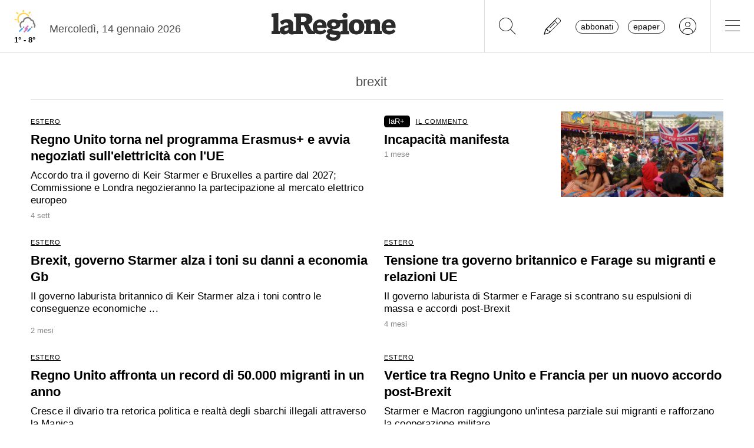

--- FILE ---
content_type: text/javascript
request_url: https://www.laregione.ch/lib/mbd5/js/plugins/multi-carousel.min.js?fmt=6062496d
body_size: 24890
content:
!function(t,e){"object"==typeof exports&&"object"==typeof module?module.exports=e():"function"==typeof define&&define.amd?define("MultiCarousel",[],e):"object"==typeof exports?exports.MultiCarousel=e():t.MultiCarousel=e()}(this,function(){return r={},o.m=n=[function(t,e){t.exports=function(t){try{return!!t()}catch(t){return!0}}},function(n,t,e){(function(t){function e(t){return t&&t.Math==Math&&t}n.exports=e("object"==typeof globalThis&&globalThis)||e("object"==typeof window&&window)||e("object"==typeof self&&self)||e("object"==typeof t&&t)||Function("return this")()}).call(this,e(116))},function(t,e,n){var r=n(1),o=n(58),i=n(7),c=n(59),u=n(62),a=n(88),s=o("wks"),f=r.Symbol,l=a?f:f&&f.withoutSetter||c;t.exports=function(t){return i(s,t)||(u&&i(f,t)?s[t]=f[t]:s[t]=l("Symbol."+t)),s[t]}},function(t,e,n){var f=n(1),l=n(15).f,p=n(9),h=n(10),v=n(56),d=n(82),y=n(42);t.exports=function(t,e){var n,r,o,i,c=t.target,u=t.global,a=t.stat,s=u?f:a?f[c]||v(c,{}):(f[c]||{}).prototype;if(s)for(n in e){if(o=e[n],r=t.noTargetGet?(i=l(s,n))&&i.value:s[n],!y(u?n:c+(a?".":"#")+n,t.forced)&&void 0!==r){if(typeof o==typeof r)continue;d(o,r)}(t.sham||r&&r.sham)&&p(o,"sham",!0),h(s,n,o,t)}}},function(t,e){t.exports=function(t){return"object"==typeof t?null!==t:"function"==typeof t}},function(t,e,n){var r=n(4);t.exports=function(t){if(!r(t))throw TypeError(String(t)+" is not an object");return t}},function(t,e,n){var r=n(0);t.exports=!r(function(){return 7!=Object.defineProperty({},1,{get:function(){return 7}})[1]})},function(t,e){var n={}.hasOwnProperty;t.exports=function(t,e){return n.call(t,e)}},function(t,e,n){var r=n(6),o=n(80),i=n(5),c=n(27),u=Object.defineProperty;e.f=r?u:function(t,e,n){if(i(t),e=c(e,!0),i(n),o)try{return u(t,e,n)}catch(t){}if("get"in n||"set"in n)throw TypeError("Accessors not supported");return"value"in n&&(t[e]=n.value),t}},function(t,e,n){var r=n(6),o=n(8),i=n(26);t.exports=r?function(t,e,n){return o.f(t,e,i(1,n))}:function(t,e,n){return t[e]=n,t}},function(t,e,n){var u=n(1),a=n(9),s=n(7),f=n(56),r=n(57),o=n(20),i=o.get,l=o.enforce,p=String(String).split("String");(t.exports=function(t,e,n,r){var o=!!r&&!!r.unsafe,i=!!r&&!!r.enumerable,c=!!r&&!!r.noTargetGet;"function"==typeof n&&("string"!=typeof e||s(n,"name")||a(n,"name",e),l(n).source=p.join("string"==typeof e?e:"")),t!==u?(o?!c&&t[e]&&(i=!0):delete t[e],i?t[e]=n:a(t,e,n)):i?t[e]=n:f(e,n)})(Function.prototype,"toString",function(){return"function"==typeof this&&i(this).source||r(this)})},function(t,e,n){var r=n(41),o=Math.min;t.exports=function(t){return 0<t?o(r(t),9007199254740991):0}},function(t,e,n){var r=n(54),o=n(16);t.exports=function(t){return r(o(t))}},function(t,e){var n={}.toString;t.exports=function(t){return n.call(t).slice(8,-1)}},function(t,e,n){var r=n(16);t.exports=function(t){return Object(r(t))}},function(t,e,n){var r=n(6),o=n(53),i=n(26),c=n(12),u=n(27),a=n(7),s=n(80),f=Object.getOwnPropertyDescriptor;e.f=r?f:function(t,e){if(t=c(t),e=u(e,!0),s)try{return f(t,e)}catch(t){}if(a(t,e))return i(!o.f.call(t,e),t[e])}},function(t,e){t.exports=function(t){if(null==t)throw TypeError("Can't call method on "+t);return t}},function(t,e,n){function r(t){return"function"==typeof t?t:void 0}var o=n(84),i=n(1);t.exports=function(t,e){return arguments.length<2?r(o[t])||r(i[t]):o[t]&&o[t][e]||i[t]&&i[t][e]}},function(t,e,n){var r=n(69),o=n(10),i=n(123);r||o(Object.prototype,"toString",i,{unsafe:!0})},function(t,e,n){"use strict";function o(t,e){var n=nt[t]=_(X[H]);return q(n,{type:B,tag:t,description:e}),l||(n.description=e),n}function r(e,t){m(e);var n=x(t),r=E(n).concat(ht(n));return z(r,function(t){l&&!pt.call(n,t)||lt(e,t,n[t])}),e}function i(t,e){var n=x(t),r=w(e,!0);if(n!==Y||!d(nt,r)||d(rt,r)){var o=J(n,r);return!o||!d(nt,r)||d(n,W)&&n[W][r]||(o.enumerable=!0),o}}function c(t){var e=tt(x(t)),n=[];return z(e,function(t){d(nt,t)||d(N,t)||n.push(t)}),n}var u=n(3),a=n(1),s=n(17),f=n(21),l=n(6),p=n(62),h=n(88),v=n(0),d=n(7),y=n(43),g=n(4),m=n(5),b=n(14),x=n(12),w=n(27),S=n(26),_=n(29),E=n(44),O=n(28),j=n(119),P=n(61),A=n(15),T=n(8),k=n(53),I=n(9),L=n(10),C=n(58),R=n(39),N=n(40),M=n(59),D=n(2),F=n(90),U=n(91),G=n(45),$=n(20),z=n(46).forEach,W=R("hidden"),B="Symbol",H="prototype",K=D("toPrimitive"),q=$.set,V=$.getterFor(B),Y=Object[H],X=a.Symbol,Q=s("JSON","stringify"),J=A.f,Z=T.f,tt=j.f,et=k.f,nt=C("symbols"),rt=C("op-symbols"),ot=C("string-to-symbol-registry"),it=C("symbol-to-string-registry"),ct=C("wks"),ut=a.QObject,at=!ut||!ut[H]||!ut[H].findChild,st=l&&v(function(){return 7!=_(Z({},"a",{get:function(){return Z(this,"a",{value:7}).a}})).a})?function(t,e,n){var r=J(Y,e);r&&delete Y[e],Z(t,e,n),r&&t!==Y&&Z(Y,e,r)}:Z,ft=h?function(t){return"symbol"==typeof t}:function(t){return Object(t)instanceof X},lt=function(t,e,n){t===Y&&lt(rt,e,n),m(t);var r=w(e,!0);return m(n),d(nt,r)?(n.enumerable?(d(t,W)&&t[W][r]&&(t[W][r]=!1),n=_(n,{enumerable:S(0,!1)})):(d(t,W)||Z(t,W,S(1,{})),t[W][r]=!0),st(t,r,n)):Z(t,r,n)},pt=function(t){var e=w(t,!0),n=et.call(this,e);return!(this===Y&&d(nt,e)&&!d(rt,e))&&(!(n||!d(this,e)||!d(nt,e)||d(this,W)&&this[W][e])||n)},ht=function(t){var e=t===Y,n=tt(e?rt:x(t)),r=[];return z(n,function(t){!d(nt,t)||e&&!d(Y,t)||r.push(nt[t])}),r};p||(L((X=function(t){if(this instanceof X)throw TypeError("Symbol is not a constructor");var e=arguments.length&&void 0!==t?String(t):void 0,n=M(e),r=function(t){this===Y&&r.call(rt,t),d(this,W)&&d(this[W],n)&&(this[W][n]=!1),st(this,n,S(1,t))};return l&&at&&st(Y,n,{configurable:!0,set:r}),o(n,e)})[H],"toString",function(){return V(this).tag}),L(X,"withoutSetter",function(t){return o(M(t),t)}),k.f=pt,T.f=lt,A.f=i,O.f=j.f=c,P.f=ht,F.f=function(t){return o(D(t),t)},l&&(Z(X[H],"description",{configurable:!0,get:function(){return V(this).description}}),f||L(Y,"propertyIsEnumerable",pt,{unsafe:!0}))),u({global:!0,wrap:!0,forced:!p,sham:!p},{Symbol:X}),z(E(ct),function(t){U(t)}),u({target:B,stat:!0,forced:!p},{for:function(t){var e=String(t);if(d(ot,e))return ot[e];var n=X(e);return ot[e]=n,it[n]=e,n},keyFor:function(t){if(!ft(t))throw TypeError(t+" is not a symbol");if(d(it,t))return it[t]},useSetter:function(){at=!0},useSimple:function(){at=!1}}),u({target:"Object",stat:!0,forced:!p,sham:!l},{create:function(t,e){return void 0===e?_(t):r(_(t),e)},defineProperty:lt,defineProperties:r,getOwnPropertyDescriptor:i}),u({target:"Object",stat:!0,forced:!p},{getOwnPropertyNames:c,getOwnPropertySymbols:ht}),u({target:"Object",stat:!0,forced:v(function(){P.f(1)})},{getOwnPropertySymbols:function(t){return P.f(b(t))}}),Q&&u({target:"JSON",stat:!0,forced:!p||v(function(){var t=X();return"[null]"!=Q([t])||"{}"!=Q({a:t})||"{}"!=Q(Object(t))})},{stringify:function(t,e,n){for(var r,o=[t],i=1;i<arguments.length;)o.push(arguments[i++]);if((g(r=e)||void 0!==t)&&!ft(t))return y(e)||(e=function(t,e){if("function"==typeof r&&(e=r.call(this,t,e)),!ft(e))return e}),o[1]=e,Q.apply(null,o)}}),X[H][K]||I(X[H],K,X[H].valueOf),G(X,B),N[W]=!0},function(t,e,n){var r,o,i,c,u,a,s,f,l=n(117),p=n(1),h=n(4),v=n(9),d=n(7),y=n(39),g=n(40),m=p.WeakMap;s=l?(r=new m,o=r.get,i=r.has,c=r.set,u=function(t,e){return c.call(r,t,e),e},a=function(t){return o.call(r,t)||{}},function(t){return i.call(r,t)}):(g[f=y("state")]=!0,u=function(t,e){return v(t,f,e),e},a=function(t){return d(t,f)?t[f]:{}},function(t){return d(t,f)}),t.exports={set:u,get:a,has:s,enforce:function(t){return s(t)?a(t):u(t,{})},getterFor:function(n){return function(t){var e;if(!h(t)||(e=a(t)).type!==n)throw TypeError("Incompatible receiver, "+n+" required");return e}}}},function(t,e){t.exports=!1},function(t,e){t.exports=function(t){if("function"!=typeof t)throw TypeError(String(t)+" is not a function");return t}},function(t,e,n){"use strict";var r=n(12),o=n(94),i=n(34),c=n(20),u=n(97),a="Array Iterator",s=c.set,f=c.getterFor(a);t.exports=u(Array,"Array",function(t,e){s(this,{type:a,target:r(t),index:0,kind:e})},function(){var t=f(this),e=t.target,n=t.kind,r=t.index++;return!e||r>=e.length?{value:t.target=void 0,done:!0}:"keys"==n?{value:r,done:!1}:"values"==n?{value:e[r],done:!1}:{value:[r,e[r]],done:!1}},"values"),i.Arguments=i.Array,o("keys"),o("values"),o("entries")},function(t,e,n){"use strict";var o=n(110).charAt,r=n(20),i=n(97),c="String Iterator",u=r.set,a=r.getterFor(c);i(String,"String",function(t){u(this,{type:c,string:String(t),index:0})},function(){var t,e=a(this),n=e.string,r=e.index;return r>=n.length?{value:void 0,done:!0}:(t=o(n,r),e.index+=t.length,{value:t,done:!1})})},function(t,e,n){"use strict";var r=n(10),o=n(5),i=n(0),c=n(74),u="toString",a=RegExp.prototype,s=a[u],f=i(function(){return"/a/b"!=s.call({source:"a",flags:"b"})}),l=s.name!=u;(f||l)&&r(RegExp.prototype,u,function(){var t=o(this),e=String(t.source),n=t.flags;return"/"+e+"/"+String(void 0===n&&t instanceof RegExp&&!("flags"in a)?c.call(t):n)},{unsafe:!0})},function(t,e){t.exports=function(t,e){return{enumerable:!(1&t),configurable:!(2&t),writable:!(4&t),value:e}}},function(t,e,n){var o=n(4);t.exports=function(t,e){if(!o(t))return t;var n,r;if(e&&"function"==typeof(n=t.toString)&&!o(r=n.call(t)))return r;if("function"==typeof(n=t.valueOf)&&!o(r=n.call(t)))return r;if(!e&&"function"==typeof(n=t.toString)&&!o(r=n.call(t)))return r;throw TypeError("Can't convert object to primitive value")}},function(t,e,n){var r=n(85),o=n(60).concat("length","prototype");e.f=Object.getOwnPropertyNames||function(t){return r(t,o)}},function(t,e,n){function r(){}function o(t){return"<script>"+t+"</"+v+">"}var i,c=n(5),u=n(118),a=n(60),s=n(40),f=n(89),l=n(55),p=n(39),h="prototype",v="script",d=p("IE_PROTO"),y=function(){try{i=document.domain&&new ActiveXObject("htmlfile")}catch(t){}var t,e;y=i?function(t){t.write(o("")),t.close();var e=t.parentWindow.Object;return t=null,e}(i):((e=l("iframe")).style.display="none",f.appendChild(e),e.src=String("javascript:"),(t=e.contentWindow.document).open(),t.write(o("document.F=Object")),t.close(),t.F);for(var n=a.length;n--;)delete y[h][a[n]];return y()};s[d]=!0,t.exports=Object.create||function(t,e){var n;return null!==t?(r[h]=c(t),n=new r,r[h]=null,n[d]=t):n=y(),void 0===e?n:u(n,e)}},function(t,e,n){"use strict";var r,o,i,c,u,a,s=n(3),f=n(6),l=n(1),p=n(7),h=n(4),v=n(8).f,d=n(82),y=l.Symbol;!f||"function"!=typeof y||"description"in y.prototype&&void 0===y().description||(r={},d(o=function(t){var e=arguments.length<1||void 0===t?void 0:String(t),n=this instanceof o?new y(e):void 0===e?y():y(e);return""===e&&(r[n]=!0),n},y),(i=o.prototype=y.prototype).constructor=o,c=i.toString,u="Symbol(test)"==String(y("test")),a=/^Symbol\((.*)\)[^)]+$/,v(i,"description",{configurable:!0,get:function(){var t=h(this)?this.valueOf():this,e=c.call(t);if(p(r,t))return"";var n=u?e.slice(7,-1):e.replace(a,"$1");return""===n?void 0:n}}),s({global:!0,forced:!0},{Symbol:o}))},function(t,e,n){n(91)("iterator")},function(t,e,n){function c(t){throw t}var u=n(6),a=n(0),s=n(7),f=Object.defineProperty,l={};t.exports=function(t,e){if(s(l,t))return l[t];var n=[][t],r=!!s(e=e||{},"ACCESSORS")&&e.ACCESSORS,o=s(e,0)?e[0]:c,i=s(e,1)?e[1]:void 0;return l[t]=!!n&&!a(function(){if(r&&!u)return!0;var t={length:-1};r?f(t,1,{enumerable:!0,get:c}):t[1]=1,n.call(t,o,i)})}},function(t,e,n){"use strict";var r=n(3),o=n(95);r({target:"Array",proto:!0,forced:[].forEach!=o},{forEach:o})},function(t,e){t.exports={}},function(t,e,n){var r=n(3),o=n(14),i=n(44);r({target:"Object",stat:!0,forced:n(0)(function(){i(1)})},{keys:function(t){return i(o(t))}})},function(t,e,n){var r=n(1),o=n(111),i=n(95),c=n(9);for(var u in o){var a=r[u],s=a&&a.prototype;if(s&&s.forEach!==i)try{c(s,"forEach",i)}catch(t){s.forEach=i}}},function(t,e,n){var r=n(1),o=n(111),i=n(23),c=n(9),u=n(2),a=u("iterator"),s=u("toStringTag"),f=i.values;for(var l in o){var p=r[l],h=p&&p.prototype;if(h){if(h[a]!==f)try{c(h,a,f)}catch(t){h[a]=f}if(h[s]||c(h,s,l),o[l])for(var v in i)if(h[v]!==i[v])try{c(h,v,i[v])}catch(t){h[v]=i[v]}}}},function(t,e,n){"use strict";var r=n(3),o=n(51);r({target:"RegExp",proto:!0,forced:/./.exec!==o},{exec:o})},function(t,e,n){var r=n(58),o=n(59),i=r("keys");t.exports=function(t){return i[t]||(i[t]=o(t))}},function(t,e){t.exports={}},function(t,e){var n=Math.ceil,r=Math.floor;t.exports=function(t){return isNaN(t=+t)?0:(0<t?r:n)(t)}},function(t,e,n){function r(t,e){var n=u[c(t)];return n==s||n!=a&&("function"==typeof e?o(e):!!e)}var o=n(0),i=/#|\.prototype\./,c=r.normalize=function(t){return String(t).replace(i,".").toLowerCase()},u=r.data={},a=r.NATIVE="N",s=r.POLYFILL="P";t.exports=r},function(t,e,n){var r=n(13);t.exports=Array.isArray||function(t){return"Array"==r(t)}},function(t,e,n){var r=n(85),o=n(60);t.exports=Object.keys||function(t){return r(t,o)}},function(t,e,n){var r=n(8).f,o=n(7),i=n(2)("toStringTag");t.exports=function(t,e,n){t&&!o(t=n?t:t.prototype,i)&&r(t,i,{configurable:!0,value:e})}},function(t,e,n){function r(h){var v=1==h,d=2==h,y=3==h,g=4==h,m=6==h,b=5==h||m;return function(t,e,n,r){for(var o,i,c=S(t),u=w(c),a=x(e,n,3),s=_(u.length),f=0,l=r||E,p=v?l(t,s):d?l(t,0):void 0;f<s;f++)if((b||f in u)&&(i=a(o=u[f],f,c),h))if(v)p[f]=i;else if(i)switch(h){case 3:return!0;case 5:return o;case 6:return f;case 2:O.call(p,o)}else if(g)return!1;return m?-1:y||g?g:p}}var x=n(47),w=n(54),S=n(14),_=n(11),E=n(92),O=[].push;t.exports={forEach:r(0),map:r(1),filter:r(2),some:r(3),every:r(4),find:r(5),findIndex:r(6)}},function(t,e,n){var i=n(22);t.exports=function(r,o,t){if(i(r),void 0===o)return r;switch(t){case 0:return function(){return r.call(o)};case 1:return function(t){return r.call(o,t)};case 2:return function(t,e){return r.call(o,t,e)};case 3:return function(t,e,n){return r.call(o,t,e,n)}}return function(){return r.apply(o,arguments)}}},function(t,e,n){"use strict";var r=n(3),o=n(46).filter,i=n(63),c=n(32),u=i("filter"),a=c("filter");r({target:"Array",proto:!0,forced:!u||!a},{filter:function(t,e){return o(this,t,1<arguments.length?e:void 0)}})},function(t,e,n){"use strict";var o=n(27),i=n(8),c=n(26);t.exports=function(t,e,n){var r=o(e);r in t?i.f(t,r,c(0,n)):t[r]=n}},function(t,e,n){var r=n(3),o=n(134);r({target:"Array",stat:!0,forced:!n(105)(function(t){Array.from(t)})},{from:o})},function(t,e,n){"use strict";var r,o,l=n(74),i=n(114),p=RegExp.prototype.exec,h=String.prototype.replace,c=p,v=(r=/a/,o=/b*/g,p.call(r,"a"),p.call(o,"a"),0!==r.lastIndex||0!==o.lastIndex),d=i.UNSUPPORTED_Y||i.BROKEN_CARET,y=void 0!==/()??/.exec("")[1];(v||y||d)&&(c=function(t){var e,n,r,o,i=this,c=d&&i.sticky,u=l.call(i),a=i.source,s=0,f=t;return c&&(-1===(u=u.replace("y","")).indexOf("g")&&(u+="g"),f=String(t).slice(i.lastIndex),0<i.lastIndex&&(!i.multiline||i.multiline&&"\n"!==t[i.lastIndex-1])&&(a="(?: "+a+")",f=" "+f,s++),n=new RegExp("^(?:"+a+")",u)),y&&(n=new RegExp("^"+a+"$(?!\\s)",u)),v&&(e=i.lastIndex),r=p.call(c?n:i,f),c?r?(r.input=r.input.slice(s),r[0]=r[0].slice(s),r.index=i.lastIndex,i.lastIndex+=r[0].length):i.lastIndex=0:v&&r&&(i.lastIndex=i.global?r.index+r[0].length:e),y&&r&&1<r.length&&h.call(r[0],n,function(){for(o=1;o<arguments.length-2;o++)void 0===arguments[o]&&(r[o]=void 0)}),r}),t.exports=c},function(t,e,n){"use strict";var r=n(3),s=n(4),f=n(43),l=n(87),p=n(11),h=n(12),v=n(49),o=n(2),i=n(63),c=n(32),u=i("slice"),a=c("slice",{ACCESSORS:!0,0:0,1:2}),d=o("species"),y=[].slice,g=Math.max;r({target:"Array",proto:!0,forced:!u||!a},{slice:function(t,e){var n,r,o,i=h(this),c=p(i.length),u=l(t,c),a=l(void 0===e?c:e,c);if(f(i)&&(("function"==typeof(n=i.constructor)&&(n===Array||f(n.prototype))||s(n)&&null===(n=n[d]))&&(n=void 0),n===Array||void 0===n))return y.call(i,u,a);for(r=new(void 0===n?Array:n)(g(a-u,0)),o=0;u<a;u++,o++)u in i&&v(r,o,i[u]);return r.length=o,r}})},function(t,e,n){"use strict";var r={}.propertyIsEnumerable,o=Object.getOwnPropertyDescriptor,i=o&&!r.call({1:2},1);e.f=i?function(t){var e=o(this,t);return!!e&&e.enumerable}:r},function(t,e,n){var r=n(0),o=n(13),i="".split;t.exports=r(function(){return!Object("z").propertyIsEnumerable(0)})?function(t){return"String"==o(t)?i.call(t,""):Object(t)}:Object},function(t,e,n){var r=n(1),o=n(4),i=r.document,c=o(i)&&o(i.createElement);t.exports=function(t){return c?i.createElement(t):{}}},function(t,e,n){var r=n(1),o=n(9);t.exports=function(e,n){try{o(r,e,n)}catch(t){r[e]=n}return n}},function(t,e,n){var r=n(81),o=Function.toString;"function"!=typeof r.inspectSource&&(r.inspectSource=function(t){return o.call(t)}),t.exports=r.inspectSource},function(t,e,n){var r=n(21),o=n(81);(t.exports=function(t,e){return o[t]||(o[t]=void 0!==e?e:{})})("versions",[]).push({version:"3.6.5",mode:r?"pure":"global",copyright:"© 2020 Denis Pushkarev (zloirock.ru)"})},function(t,e){var n=0,r=Math.random();t.exports=function(t){return"Symbol("+String(void 0===t?"":t)+")_"+(++n+r).toString(36)}},function(t,e){t.exports=["constructor","hasOwnProperty","isPrototypeOf","propertyIsEnumerable","toLocaleString","toString","valueOf"]},function(t,e){e.f=Object.getOwnPropertySymbols},function(t,e,n){var r=n(0);t.exports=!!Object.getOwnPropertySymbols&&!r(function(){return!String(Symbol())})},function(t,e,n){var r=n(0),o=n(2),i=n(64),c=o("species");t.exports=function(e){return 51<=i||!r(function(){var t=[];return(t.constructor={})[c]=function(){return{foo:1}},1!==t[e](Boolean).foo})}},function(t,e,n){var r,o,i=n(1),c=n(93),u=i.process,a=u&&u.versions,s=a&&a.v8;s?o=(r=s.split("."))[0]+r[1]:c&&(!(r=c.match(/Edge\/(\d+)/))||74<=r[1])&&(r=c.match(/Chrome\/(\d+)/))&&(o=r[1]),t.exports=o&&+o},function(t,e,n){var r=n(7),o=n(14),i=n(39),c=n(99),u=i("IE_PROTO"),a=Object.prototype;t.exports=c?Object.getPrototypeOf:function(t){return t=o(t),r(t,u)?t[u]:"function"==typeof t.constructor&&t instanceof t.constructor?t.constructor.prototype:t instanceof Object?a:null}},function(t,e,n){var o=n(5),i=n(122);t.exports=Object.setPrototypeOf||("__proto__"in{}?function(){var n,r=!1,t={};try{(n=Object.getOwnPropertyDescriptor(Object.prototype,"__proto__").set).call(t,[]),r=t instanceof Array}catch(t){}return function(t,e){return o(t),i(e),r?n.call(t,e):t.__proto__=e,t}}():void 0)},function(t,e,n){var r=n(3),o=n(0),i=n(12),c=n(15).f,u=n(6),a=o(function(){c(1)});r({target:"Object",stat:!0,forced:!u||a,sham:!u},{getOwnPropertyDescriptor:function(t,e){return c(i(t),e)}})},function(t,e,n){var r=n(3),o=n(6),a=n(83),s=n(12),f=n(15),l=n(49);r({target:"Object",stat:!0,sham:!o},{getOwnPropertyDescriptors:function(t){for(var e,n,r=s(t),o=f.f,i=a(r),c={},u=0;i.length>u;)void 0!==(n=o(r,e=i[u++]))&&l(c,e,n);return c}})},function(t,e,n){var r={};r[n(2)("toStringTag")]="z",t.exports="[object z]"===String(r)},function(t,e,n){"use strict";var r=n(3),o=n(0),s=n(43),f=n(4),l=n(14),p=n(11),h=n(49),v=n(92),i=n(63),c=n(2),u=n(64),d=c("isConcatSpreadable"),y=9007199254740991,g="Maximum allowed index exceeded",a=51<=u||!o(function(){var t=[];return t[d]=!1,t.concat()[0]!==t}),m=i("concat");r({target:"Array",proto:!0,forced:!a||!m},{concat:function(t){for(var e,n,r,o=l(this),i=v(o,0),c=0,u=-1,a=arguments.length;u<a;u++)if(function(t){if(!f(t))return!1;var e=t[d];return void 0!==e?!!e:s(t)}(r=-1===u?o:arguments[u])){if(n=p(r.length),y<c+n)throw TypeError(g);for(e=0;e<n;e++,c++)e in r&&h(i,c,r[e])}else{if(y<=c)throw TypeError(g);h(i,c++,r)}return i.length=c,i}})},function(t,e,n){function r(n){return function(t){var e=String(o(t));return 1&n&&(e=e.replace(c,"")),2&n&&(e=e.replace(u,"")),e}}var o=n(16),i="["+n(72)+"]",c=RegExp("^"+i+i+"*"),u=RegExp(i+i+"*$");t.exports={start:r(1),end:r(2),trim:r(3)}},function(t,e){t.exports="\t\n\v\f\r                　\u2028\u2029\ufeff"},function(t,e,n){var r=n(4),o=n(13),i=n(2)("match");t.exports=function(t){var e;return r(t)&&(void 0!==(e=t[i])?!!e:"RegExp"==o(t))}},function(t,e,n){"use strict";var r=n(5);t.exports=function(){var t=r(this),e="";return t.global&&(e+="g"),t.ignoreCase&&(e+="i"),t.multiline&&(e+="m"),t.dotAll&&(e+="s"),t.unicode&&(e+="u"),t.sticky&&(e+="y"),e}},function(t,e,n){"use strict";n(38);var l=n(10),p=n(0),h=n(2),v=n(51),d=n(9),y=h("species"),g=!p(function(){var t=/./;return t.exec=function(){var t=[];return t.groups={a:"7"},t},"7"!=="".replace(t,"$<a>")}),m="$0"==="a".replace(/./,"$0"),r=h("replace"),b=!!/./[r]&&""===/./[r]("a","$0"),x=!p(function(){var t=/(?:)/,e=t.exec;t.exec=function(){return e.apply(this,arguments)};var n="ab".split(t);return 2!==n.length||"a"!==n[0]||"b"!==n[1]});t.exports=function(n,t,e,r){var i,o,c,u,a=h(n),s=!p(function(){var t={};return t[a]=function(){return 7},7!=""[n](t)}),f=s&&!p(function(){var t=!1,e=/a/;return"split"===n&&((e={constructor:{}}).constructor[y]=function(){return e},e.flags="",e[a]=/./[a]),e.exec=function(){return t=!0,null},e[a](""),!t});s&&f&&("replace"!==n||g&&m&&!b)&&("split"!==n||x)||(i=/./[a],c=(o=e(a,""[n],function(t,e,n,r,o){return e.exec===v?s&&!o?{done:!0,value:i.call(e,n,r)}:{done:!0,value:t.call(n,e,r)}:{done:!1}},{REPLACE_KEEPS_$0:m,REGEXP_REPLACE_SUBSTITUTES_UNDEFINED_CAPTURE:b}))[0],u=o[1],l(String.prototype,n,c),l(RegExp.prototype,a,2==t?function(t,e){return u.call(t,this,e)}:function(t){return u.call(t,this)})),r&&d(RegExp.prototype[a],"sham",!0)}},function(t,e,n){"use strict";var r=n(110).charAt;t.exports=function(t,e,n){return e+(n?r(t,e).length:1)}},function(t,e,n){var o=n(13),i=n(51);t.exports=function(t,e){var n=t.exec;if("function"==typeof n){var r=n.call(t,e);if("object"!=typeof r)throw TypeError("RegExp exec method returned something other than an Object or null");return r}if("RegExp"!==o(t))throw TypeError("RegExp#exec called on incompatible receiver");return i.call(t,e)}},function(t,e,n){var r=n(6),o=n(8).f,i=Function.prototype,c=i.toString,u=/^\s*function ([^ (]*)/;!r||"name"in i||o(i,"name",{configurable:!0,get:function(){try{return c.call(this).match(u)[1]}catch(t){return""}}})},function(t,e,n){"use strict";var r=n(75),j=n(5),P=n(14),A=n(11),T=n(41),i=n(16),k=n(76),I=n(77),L=Math.max,C=Math.min,R=Math.floor,N=/\$([$&'`]|\d\d?|<[^>]*>)/g,M=/\$([$&'`]|\d\d?)/g;r("replace",2,function(o,w,S,t){var _=t.REGEXP_REPLACE_SUBSTITUTES_UNDEFINED_CAPTURE,E=t.REPLACE_KEEPS_$0,O=_?"$":"$0";return[function(t,e){var n=i(this),r=null==t?void 0:t[o];return void 0!==r?r.call(t,n,e):w.call(String(n),t,e)},function(t,e){if(!_&&E||"string"==typeof e&&-1===e.indexOf(O)){var n=S(w,t,this,e);if(n.done)return n.value}var r=j(t),o=String(this),i="function"==typeof e;i||(e=String(e));var c,u=r.global;u&&(c=r.unicode,r.lastIndex=0);for(var a=[];;){var s=I(r,o);if(null===s)break;if(a.push(s),!u)break;""===String(s[0])&&(r.lastIndex=k(o,A(r.lastIndex),c))}for(var f,l="",p=0,h=0;h<a.length;h++){s=a[h];for(var v=String(s[0]),d=L(C(T(s.index),o.length),0),y=[],g=1;g<s.length;g++)y.push(void 0===(f=s[g])?f:String(f));var m,b=s.groups,x=i?(m=[v].concat(y,d,o),void 0!==b&&m.push(b),String(e.apply(void 0,m))):function(i,c,u,a,s,t){var f=u+i.length,l=a.length,e=M;void 0!==s&&(s=P(s),e=N);return w.call(t,e,function(t,e){var n;switch(e.charAt(0)){case"$":return"$";case"&":return i;case"`":return c.slice(0,u);case"'":return c.slice(f);case"<":n=s[e.slice(1,-1)];break;default:var r=+e;if(0==r)return t;if(l<r){var o=R(r/10);return 0===o?t:o<=l?void 0===a[o-1]?e.charAt(1):a[o-1]+e.charAt(1):t}n=a[r-1]}return void 0===n?"":n})}(v,o,d,y,b,e);p<=d&&(l+=o.slice(p,d)+x,p=d+v.length)}return l+o.slice(p)}]})},function(t,e,n){var r=n(6),o=n(0),i=n(55);t.exports=!r&&!o(function(){return 7!=Object.defineProperty(i("div"),"a",{get:function(){return 7}}).a})},function(t,e,n){var r=n(1),o=n(56),i="__core-js_shared__",c=r[i]||o(i,{});t.exports=c},function(t,e,n){var u=n(7),a=n(83),s=n(15),f=n(8);t.exports=function(t,e){for(var n=a(e),r=f.f,o=s.f,i=0;i<n.length;i++){var c=n[i];u(t,c)||r(t,c,o(e,c))}}},function(t,e,n){var r=n(17),o=n(28),i=n(61),c=n(5);t.exports=r("Reflect","ownKeys")||function(t){var e=o.f(c(t)),n=i.f;return n?e.concat(n(t)):e}},function(t,e,n){var r=n(1);t.exports=r},function(t,e,n){var c=n(7),u=n(12),a=n(86).indexOf,s=n(40);t.exports=function(t,e){var n,r=u(t),o=0,i=[];for(n in r)!c(s,n)&&c(r,n)&&i.push(n);for(;e.length>o;)c(r,n=e[o++])&&(~a(i,n)||i.push(n));return i}},function(t,e,n){function r(u){return function(t,e,n){var r,o=a(t),i=s(o.length),c=f(n,i);if(u&&e!=e){for(;c<i;)if((r=o[c++])!=r)return!0}else for(;c<i;c++)if((u||c in o)&&o[c]===e)return u||c||0;return!u&&-1}}var a=n(12),s=n(11),f=n(87);t.exports={includes:r(!0),indexOf:r(!1)}},function(t,e,n){var r=n(41),o=Math.max,i=Math.min;t.exports=function(t,e){var n=r(t);return n<0?o(n+e,0):i(n,e)}},function(t,e,n){var r=n(62);t.exports=r&&!Symbol.sham&&"symbol"==typeof Symbol.iterator},function(t,e,n){var r=n(17);t.exports=r("document","documentElement")},function(t,e,n){var r=n(2);e.f=r},function(t,e,n){var r=n(84),o=n(7),i=n(90),c=n(8).f;t.exports=function(t){var e=r.Symbol||(r.Symbol={});o(e,t)||c(e,t,{value:i.f(t)})}},function(t,e,n){var r=n(4),o=n(43),i=n(2)("species");t.exports=function(t,e){var n;return o(t)&&("function"==typeof(n=t.constructor)&&(n===Array||o(n.prototype))||r(n)&&null===(n=n[i]))&&(n=void 0),new(void 0===n?Array:n)(0===e?0:e)}},function(t,e,n){var r=n(17);t.exports=r("navigator","userAgent")||""},function(t,e,n){var r=n(2),o=n(29),i=n(8),c=r("unscopables"),u=Array.prototype;null==u[c]&&i.f(u,c,{configurable:!0,value:o(null)}),t.exports=function(t){u[c][t]=!0}},function(t,e,n){"use strict";var r=n(46).forEach,o=n(96),i=n(32),c=o("forEach"),u=i("forEach");t.exports=c&&u?[].forEach:function(t,e){return r(this,t,1<arguments.length?e:void 0)}},function(t,e,n){"use strict";var r=n(0);t.exports=function(t,e){var n=[][t];return!!n&&r(function(){n.call(null,e||function(){throw 1},1)})}},function(t,e,n){"use strict";function g(){return this}var m=n(3),b=n(121),x=n(65),w=n(66),S=n(45),_=n(9),E=n(10),r=n(2),O=n(21),j=n(34),o=n(98),P=o.IteratorPrototype,A=o.BUGGY_SAFARI_ITERATORS,T=r("iterator"),k="values",I="entries";t.exports=function(t,e,n,r,o,i,c){b(n,e,r);function u(t){if(t===o&&d)return d;if(!A&&t in h)return h[t];switch(t){case"keys":case k:case I:return function(){return new n(this,t)}}return function(){return new n(this)}}var a,s,f,l=e+" Iterator",p=!1,h=t.prototype,v=h[T]||h["@@iterator"]||o&&h[o],d=!A&&v||u(o),y="Array"==e&&h.entries||v;if(y&&(a=x(y.call(new t)),P!==Object.prototype&&a.next&&(O||x(a)===P||(w?w(a,P):"function"!=typeof a[T]&&_(a,T,g)),S(a,l,!0,!0),O&&(j[l]=g))),o==k&&v&&v.name!==k&&(p=!0,d=function(){return v.call(this)}),O&&!c||h[T]===d||_(h,T,d),j[e]=d,o)if(s={values:u(k),keys:i?d:u("keys"),entries:u(I)},c)for(f in s)!A&&!p&&f in h||E(h,f,s[f]);else m({target:e,proto:!0,forced:A||p},s);return s}},function(t,e,n){"use strict";var r,o,i,c=n(65),u=n(9),a=n(7),s=n(2),f=n(21),l=s("iterator"),p=!1;[].keys&&("next"in(i=[].keys())?(o=c(c(i)))!==Object.prototype&&(r=o):p=!0),null==r&&(r={}),f||a(r,l)||u(r,l,function(){return this}),t.exports={IteratorPrototype:r,BUGGY_SAFARI_ITERATORS:p}},function(t,e,n){var r=n(0);t.exports=!r(function(){function t(){}return t.prototype.constructor=null,Object.getPrototypeOf(new t)!==t.prototype})},function(t,e,n){var r=n(69),o=n(13),i=n(2)("toStringTag"),c="Arguments"==o(function(){return arguments}());t.exports=r?o:function(t){var e,n,r;return void 0===t?"Undefined":null===t?"Null":"string"==typeof(n=function(t,e){try{return t[e]}catch(t){}}(e=Object(t),i))?n:c?o(e):"Object"==(r=o(e))&&"function"==typeof e.callee?"Arguments":r}},function(t,e,n){"use strict";var r=n(17),o=n(8),i=n(2),c=n(6),u=i("species");t.exports=function(t){var e=r(t),n=o.f;c&&e&&!e[u]&&n(e,u,{configurable:!0,get:function(){return this}})}},function(t,e,n){var r=n(2),o=n(34),i=r("iterator"),c=Array.prototype;t.exports=function(t){return void 0!==t&&(o.Array===t||c[i]===t)}},function(t,e,n){var r=n(100),o=n(34),i=n(2)("iterator");t.exports=function(t){if(null!=t)return t[i]||t["@@iterator"]||o[r(t)]}},function(t,e,n){var i=n(5);t.exports=function(e,t,n,r){try{return r?t(i(n)[0],n[1]):t(n)}catch(t){var o=e.return;throw void 0!==o&&i(o.call(e)),t}}},function(t,e,n){var o=n(2)("iterator"),i=!1;try{var r=0,c={next:function(){return{done:!!r++}},return:function(){i=!0}};c[o]=function(){return this},Array.from(c,function(){throw 2})}catch(t){}t.exports=function(t,e){if(!e&&!i)return!1;var n=!1;try{var r={};r[o]=function(){return{next:function(){return{done:n=!0}}}},t(r)}catch(t){}return n}},function(t,e,n){var o=n(5),i=n(22),c=n(2)("species");t.exports=function(t,e){var n,r=o(t).constructor;return void 0===r||null==(n=o(r)[c])?e:i(n)}},function(t,e,n){function r(t){var e;E.hasOwnProperty(t)&&(e=E[t],delete E[t],e())}function o(t){return function(){r(t)}}function i(t){r(t.data)}function c(t){f.postMessage(t+"",g.protocol+"//"+g.host)}var u,a,s,f=n(1),l=n(0),p=n(13),h=n(47),v=n(89),d=n(55),y=n(108),g=f.location,m=f.setImmediate,b=f.clearImmediate,x=f.process,w=f.MessageChannel,S=f.Dispatch,_=0,E={},O="onreadystatechange";m&&b||(m=function(t){for(var e=[],n=1;n<arguments.length;)e.push(arguments[n++]);return E[++_]=function(){("function"==typeof t?t:Function(t)).apply(void 0,e)},u(_),_},b=function(t){delete E[t]},"process"==p(x)?u=function(t){x.nextTick(o(t))}:S&&S.now?u=function(t){S.now(o(t))}:w&&!y?(s=(a=new w).port2,a.port1.onmessage=i,u=h(s.postMessage,s,1)):!f.addEventListener||"function"!=typeof postMessage||f.importScripts||l(c)||"file:"===g.protocol?u=O in d("script")?function(t){v.appendChild(d("script"))[O]=function(){v.removeChild(this),r(t)}}:function(t){setTimeout(o(t),0)}:(u=c,f.addEventListener("message",i,!1))),t.exports={set:m,clear:b}},function(t,e,n){var r=n(93);t.exports=/(iphone|ipod|ipad).*applewebkit/i.test(r)},function(t,e,n){"use strict";function r(t){var n,r;this.promise=new t(function(t,e){if(void 0!==n||void 0!==r)throw TypeError("Bad Promise constructor");n=t,r=e}),this.resolve=o(n),this.reject=o(r)}var o=n(22);t.exports.f=function(t){return new r(t)}},function(t,e,n){function r(u){return function(t,e){var n,r,o=String(s(t)),i=a(e),c=o.length;return i<0||c<=i?u?"":void 0:(n=o.charCodeAt(i))<55296||56319<n||i+1===c||(r=o.charCodeAt(i+1))<56320||57343<r?u?o.charAt(i):n:u?o.slice(i,i+2):r-56320+(n-55296<<10)+65536}}var a=n(41),s=n(16);t.exports={codeAt:r(!1),charAt:r(!0)}},function(t,e){t.exports={CSSRuleList:0,CSSStyleDeclaration:0,CSSValueList:0,ClientRectList:0,DOMRectList:0,DOMStringList:0,DOMTokenList:1,DataTransferItemList:0,FileList:0,HTMLAllCollection:0,HTMLCollection:0,HTMLFormElement:0,HTMLSelectElement:0,MediaList:0,MimeTypeArray:0,NamedNodeMap:0,NodeList:1,PaintRequestList:0,Plugin:0,PluginArray:0,SVGLengthList:0,SVGNumberList:0,SVGPathSegList:0,SVGPointList:0,SVGStringList:0,SVGTransformList:0,SourceBufferList:0,StyleSheetList:0,TextTrackCueList:0,TextTrackList:0,TouchList:0}},function(t,e,n){"use strict";function r(t){var e,n,r,o,i,c,u,a,s=l(t,!1);if("string"==typeof s&&2<s.length)if(43===(e=(s=g(s)).charCodeAt(0))||45===e){if(88===(n=s.charCodeAt(2))||120===n)return NaN}else if(48===e){switch(s.charCodeAt(1)){case 66:case 98:r=2,o=49;break;case 79:case 111:r=8,o=55;break;default:return+s}for(c=(i=s.slice(2)).length,u=0;u<c;u++)if((a=i.charCodeAt(u))<48||o<a)return NaN;return parseInt(i,r)}return+s}var o=n(6),i=n(1),c=n(42),u=n(10),a=n(7),s=n(13),f=n(113),l=n(27),p=n(0),h=n(29),v=n(28).f,d=n(15).f,y=n(8).f,g=n(71).trim,m="Number",b=i[m],x=b.prototype,w=s(h(x))==m;if(c(m,!b(" 0o1")||!b("0b1")||b("+0x1"))){for(var S,_=function(t){var e=arguments.length<1?0:t,n=this;return n instanceof _&&(w?p(function(){x.valueOf.call(n)}):s(n)!=m)?f(new b(r(e)),n,_):r(e)},E=o?v(b):"MAX_VALUE,MIN_VALUE,NaN,NEGATIVE_INFINITY,POSITIVE_INFINITY,EPSILON,isFinite,isInteger,isNaN,isSafeInteger,MAX_SAFE_INTEGER,MIN_SAFE_INTEGER,parseFloat,parseInt,isInteger".split(","),O=0;E.length>O;O++)a(b,S=E[O])&&!a(_,S)&&y(_,S,d(b,S));(_.prototype=x).constructor=_,u(i,m,_)}},function(t,e,n){var i=n(4),c=n(66);t.exports=function(t,e,n){var r,o;return c&&"function"==typeof(r=e.constructor)&&r!==n&&i(o=r.prototype)&&o!==n.prototype&&c(t,o),t}},function(t,e,n){"use strict";var r=n(0);function o(t,e){return RegExp(t,e)}e.UNSUPPORTED_Y=r(function(){var t=o("a","y");return t.lastIndex=2,null!=t.exec("abcd")}),e.BROKEN_CARET=r(function(){var t=o("^r","gy");return t.lastIndex=2,null!=t.exec("str")})},function(t,e,n){"use strict";var r=n(75),l=n(73),b=n(5),p=n(16),x=n(106),w=n(76),S=n(11),_=n(77),h=n(51),o=n(0),v=[].push,E=Math.min,O=4294967295,j=!o(function(){return!RegExp(O,"y")});r("split",2,function(o,y,g){var m="c"=="abbc".split(/(b)*/)[1]||4!="test".split(/(?:)/,-1).length||2!="ab".split(/(?:ab)*/).length||4!=".".split(/(.?)(.?)/).length||1<".".split(/()()/).length||"".split(/.?/).length?function(t,e){var n=String(p(this)),r=void 0===e?O:e>>>0;if(0==r)return[];if(void 0===t)return[n];if(!l(t))return y.call(n,t,r);for(var o,i,c,u=[],a=(t.ignoreCase?"i":"")+(t.multiline?"m":"")+(t.unicode?"u":"")+(t.sticky?"y":""),s=0,f=new RegExp(t.source,a+"g");(o=h.call(f,n))&&!(s<(i=f.lastIndex)&&(u.push(n.slice(s,o.index)),1<o.length&&o.index<n.length&&v.apply(u,o.slice(1)),c=o[0].length,s=i,u.length>=r));)f.lastIndex===o.index&&f.lastIndex++;return s===n.length?!c&&f.test("")||u.push(""):u.push(n.slice(s)),u.length>r?u.slice(0,r):u}:"0".split(void 0,0).length?function(t,e){return void 0===t&&0===e?[]:y.call(this,t,e)}:y;return[function(t,e){var n=p(this),r=null==t?void 0:t[o];return void 0!==r?r.call(t,n,e):m.call(String(n),t,e)},function(t,e){var n=g(m,t,this,e,m!==y);if(n.done)return n.value;var r=b(t),o=String(this),i=x(r,RegExp),c=r.unicode,u=(r.ignoreCase?"i":"")+(r.multiline?"m":"")+(r.unicode?"u":"")+(j?"y":"g"),a=new i(j?r:"^(?:"+r.source+")",u),s=void 0===e?O:e>>>0;if(0==s)return[];if(0===o.length)return null===_(a,o)?[o]:[];for(var f=0,l=0,p=[];l<o.length;){a.lastIndex=j?l:0;var h,v=_(a,j?o:o.slice(l));if(null===v||(h=E(S(a.lastIndex+(j?0:l)),o.length))===f)l=w(o,l,c);else{if(p.push(o.slice(f,l)),p.length===s)return p;for(var d=1;d<=v.length-1;d++)if(p.push(v[d]),p.length===s)return p;l=f=h}}return p.push(o.slice(f)),p}]},!j)},function(t,e){var n=function(){return this}();try{n=n||new Function("return this")()}catch(t){"object"==typeof window&&(n=window)}t.exports=n},function(t,e,n){var r=n(1),o=n(57),i=r.WeakMap;t.exports="function"==typeof i&&/native code/.test(o(i))},function(t,e,n){var r=n(6),c=n(8),u=n(5),a=n(44);t.exports=r?Object.defineProperties:function(t,e){u(t);for(var n,r=a(e),o=r.length,i=0;i<o;)c.f(t,n=r[i++],e[n]);return t}},function(t,e,n){var r=n(12),o=n(28).f,i={}.toString,c="object"==typeof window&&window&&Object.getOwnPropertyNames?Object.getOwnPropertyNames(window):[];t.exports.f=function(t){return c&&"[object Window]"==i.call(t)?function(t){try{return o(t)}catch(t){return c.slice()}}(t):o(r(t))}},function(t,e,n){"use strict";var r=n(3),o=n(46).find,i=n(94),c=n(32),u="find",a=!0,s=c(u);u in[]&&Array(1)[u](function(){a=!1}),r({target:"Array",proto:!0,forced:a||!s},{find:function(t,e){return o(this,t,1<arguments.length?e:void 0)}}),i(u)},function(t,e,n){"use strict";function o(){return this}var i=n(98).IteratorPrototype,c=n(29),u=n(26),a=n(45),s=n(34);t.exports=function(t,e,n){var r=e+" Iterator";return t.prototype=c(i,{next:u(1,n)}),a(t,r,!1,!0),s[r]=o,t}},function(t,e,n){var r=n(4);t.exports=function(t){if(!r(t)&&null!==t)throw TypeError("Can't set "+String(t)+" as a prototype");return t}},function(t,e,n){"use strict";var r=n(69),o=n(100);t.exports=r?{}.toString:function(){return"[object "+o(this)+"]"}},function(t,e,n){"use strict";function d(t){var e;return!(!w(t)||"function"!=typeof(e=t.then))&&e}function i(l,p,h){var v;p.notified||(p.notified=!0,v=p.reactions,k(function(){for(var t=p.value,e=1==p.state,n=0;v.length>n;){var r,o,i,c=v[n++],u=e?c.ok:c.fail,a=c.resolve,s=c.reject,f=c.domain;try{u?(e||(2===p.rejection&&ot(l,p),p.rejection=1),!0===u?r=t:(f&&f.enter(),r=u(t),f&&(f.exit(),i=!0)),r===c.promise?s(H("Promise-chain cycle")):(o=d(r))?o.call(r,a,s):a(r)):s(t)}catch(t){f&&!i&&f.exit(),s(t)}}p.reactions=[],p.notified=!1,h&&!p.rejection&&nt(l,p)}))}function o(t,e,n){var r,o;J?((r=K.createEvent("Event")).promise=e,r.reason=n,r.initEvent(t,!1,!0),h.dispatchEvent(r)):r={promise:e,reason:n},(o=h["on"+t])?o(r):t===Z&&L("Unhandled promise rejection",n)}function c(e,n,r,o){return function(t){e(n,r,t,o)}}function u(t,e,n,r){e.done||(e.done=!0,r&&(e=r),e.value=n,e.state=2,i(t,e,!0))}var r,a,s,f,l=n(3),p=n(21),h=n(1),v=n(17),y=n(125),g=n(10),m=n(126),b=n(45),x=n(101),w=n(4),S=n(22),_=n(127),E=n(13),O=n(57),j=n(128),P=n(105),A=n(106),T=n(107).set,k=n(129),I=n(130),L=n(131),C=n(109),R=n(132),N=n(20),M=n(42),D=n(2),F=n(64),U=D("species"),G="Promise",$=N.get,z=N.set,W=N.getterFor(G),B=y,H=h.TypeError,K=h.document,q=h.process,V=v("fetch"),Y=C.f,X=Y,Q="process"==E(q),J=!!(K&&K.createEvent&&h.dispatchEvent),Z="unhandledrejection",tt=M(G,function(){if(!(O(B)!==String(B))){if(66===F)return!0;if(!Q&&"function"!=typeof PromiseRejectionEvent)return!0}if(p&&!B.prototype.finally)return!0;if(51<=F&&/native code/.test(B))return!1;function t(t){t(function(){},function(){})}var e=B.resolve(1);return(e.constructor={})[U]=t,!(e.then(function(){})instanceof t)}),et=tt||!P(function(t){B.all(t).catch(function(){})}),nt=function(n,r){T.call(h,function(){var t,e=r.value;if(rt(r)&&(t=R(function(){Q?q.emit("unhandledRejection",e,n):o(Z,n,e)}),r.rejection=Q||rt(r)?2:1,t.error))throw t.value})},rt=function(t){return 1!==t.rejection&&!t.parent},ot=function(t,e){T.call(h,function(){Q?q.emit("rejectionHandled",t):o("rejectionhandled",t,e.value)})},it=function(n,r,t,e){if(!r.done){r.done=!0,e&&(r=e);try{if(n===t)throw H("Promise can't be resolved itself");var o=d(t);o?k(function(){var e={done:!1};try{o.call(t,c(it,n,e,r),c(u,n,e,r))}catch(t){u(n,e,t,r)}}):(r.value=t,r.state=1,i(n,r,!1))}catch(t){u(n,{done:!1},t,r)}}};tt&&(B=function(t){_(this,B,G),S(t),r.call(this);var e=$(this);try{t(c(it,this,e),c(u,this,e))}catch(t){u(this,e,t)}},(r=function(){z(this,{type:G,done:!1,notified:!1,parent:!1,reactions:[],rejection:!1,state:0,value:void 0})}).prototype=m(B.prototype,{then:function(t,e){var n=W(this),r=Y(A(this,B));return r.ok="function"!=typeof t||t,r.fail="function"==typeof e&&e,r.domain=Q?q.domain:void 0,n.parent=!0,n.reactions.push(r),0!=n.state&&i(this,n,!1),r.promise},catch:function(t){return this.then(void 0,t)}}),a=function(){var t=new r,e=$(t);this.promise=t,this.resolve=c(it,t,e),this.reject=c(u,t,e)},C.f=Y=function(t){return t===B||t===s?new a:X(t)},p||"function"!=typeof y||(f=y.prototype.then,g(y.prototype,"then",function(t,e){var n=this;return new B(function(t,e){f.call(n,t,e)}).then(t,e)},{unsafe:!0}),"function"==typeof V&&l({global:!0,enumerable:!0,forced:!0},{fetch:function(t){return I(B,V.apply(h,arguments))}}))),l({global:!0,wrap:!0,forced:tt},{Promise:B}),b(B,G,!1,!0),x(G),s=v(G),l({target:G,stat:!0,forced:tt},{reject:function(t){var e=Y(this);return e.reject.call(void 0,t),e.promise}}),l({target:G,stat:!0,forced:p||tt},{resolve:function(t){return I(p&&this===s?B:this,t)}}),l({target:G,stat:!0,forced:et},{all:function(t){var u=this,e=Y(u),a=e.resolve,s=e.reject,n=R(function(){var r=S(u.resolve),o=[],i=0,c=1;j(t,function(t){var e=i++,n=!1;o.push(void 0),c++,r.call(u,t).then(function(t){n||(n=!0,o[e]=t,--c||a(o))},s)}),--c||a(o)});return n.error&&s(n.value),e.promise},race:function(t){var n=this,r=Y(n),o=r.reject,e=R(function(){var e=S(n.resolve);j(t,function(t){e.call(n,t).then(r.resolve,o)})});return e.error&&o(e.value),r.promise}})},function(t,e,n){var r=n(1);t.exports=r.Promise},function(t,e,n){var o=n(10);t.exports=function(t,e,n){for(var r in e)o(t,r,e[r],n);return t}},function(t,e){t.exports=function(t,e,n){if(!(t instanceof e))throw TypeError("Incorrect "+(n?n+" ":"")+"invocation");return t}},function(t,e,n){function h(t,e){this.stopped=t,this.result=e}var v=n(5),d=n(102),y=n(11),g=n(47),m=n(103),b=n(104);(t.exports=function(t,e,n,r,o){var i,c,u,a,s,f,l,p=g(e,n,r?2:1);if(o)i=t;else{if("function"!=typeof(c=m(t)))throw TypeError("Target is not iterable");if(d(c)){for(u=0,a=y(t.length);u<a;u++)if((s=r?p(v(l=t[u])[0],l[1]):p(t[u]))&&s instanceof h)return s;return new h(!1)}i=c.call(t)}for(f=i.next;!(l=f.call(i)).done;)if("object"==typeof(s=b(i,p,l.value,r))&&s&&s instanceof h)return s;return new h(!1)}).stop=function(t){return new h(!0,t)}},function(t,e,n){var r,o,i,c,u,a,s,f,l=n(1),p=n(15).f,h=n(13),v=n(107).set,d=n(108),y=l.MutationObserver||l.WebKitMutationObserver,g=l.process,m=l.Promise,b="process"==h(g),x=p(l,"queueMicrotask"),w=x&&x.value;w||(r=function(){var t,e;for(b&&(t=g.domain)&&t.exit();o;){e=o.fn,o=o.next;try{e()}catch(t){throw o?c():i=void 0,t}}i=void 0,t&&t.enter()},c=b?function(){g.nextTick(r)}:y&&!d?(u=!0,a=document.createTextNode(""),new y(r).observe(a,{characterData:!0}),function(){a.data=u=!u}):m&&m.resolve?(s=m.resolve(void 0),f=s.then,function(){f.call(s,r)}):function(){v.call(l,r)}),t.exports=w||function(t){var e={fn:t,next:void 0};i&&(i.next=e),o||(o=e,c()),i=e}},function(t,e,n){var r=n(5),o=n(4),i=n(109);t.exports=function(t,e){if(r(t),o(e)&&e.constructor===t)return e;var n=i.f(t);return(0,n.resolve)(e),n.promise}},function(t,e,n){var r=n(1);t.exports=function(t,e){var n=r.console;n&&n.error&&(1===arguments.length?n.error(t):n.error(t,e))}},function(t,e){t.exports=function(t){try{return{error:!1,value:t()}}catch(t){return{error:!0,value:t}}}},function(t,e,n){var r=function(c){"use strict";var l,t=Object.prototype,f=t.hasOwnProperty,e="function"==typeof Symbol?Symbol:{},o=e.iterator||"@@iterator",n=e.asyncIterator||"@@asyncIterator",r=e.toStringTag||"@@toStringTag";function i(t,e,n){return Object.defineProperty(t,e,{value:n,enumerable:!0,configurable:!0,writable:!0}),t[e]}try{i({},"")}catch(t){i=function(t,e,n){return t[e]=n}}function u(t,e,n,r){var i,c,u,a,o=e&&e.prototype instanceof m?e:m,s=Object.create(o.prototype),f=new P(r||[]);return s._invoke=(i=t,c=n,u=f,a=h,function(t,e){if(a===d)throw new Error("Generator is already running");if(a===y){if("throw"===t)throw e;return T()}for(u.method=t,u.arg=e;;){var n=u.delegate;if(n){var r=function t(e,n){var r=e.iterator[n.method];if(r===l){if(n.delegate=null,"throw"===n.method){if(e.iterator.return&&(n.method="return",n.arg=l,t(e,n),"throw"===n.method))return g;n.method="throw",n.arg=new TypeError("The iterator does not provide a 'throw' method")}return g}var o=p(r,e.iterator,n.arg);if("throw"===o.type)return n.method="throw",n.arg=o.arg,n.delegate=null,g;var i=o.arg;if(!i)return n.method="throw",n.arg=new TypeError("iterator result is not an object"),n.delegate=null,g;{if(!i.done)return i;n[e.resultName]=i.value,n.next=e.nextLoc,"return"!==n.method&&(n.method="next",n.arg=l)}n.delegate=null;return g}(n,u);if(r){if(r===g)continue;return r}}if("next"===u.method)u.sent=u._sent=u.arg;else if("throw"===u.method){if(a===h)throw a=y,u.arg;u.dispatchException(u.arg)}else"return"===u.method&&u.abrupt("return",u.arg);a=d;var o=p(i,c,u);if("normal"===o.type){if(a=u.done?y:v,o.arg===g)continue;return{value:o.arg,done:u.done}}"throw"===o.type&&(a=y,u.method="throw",u.arg=o.arg)}}),s}function p(t,e,n){try{return{type:"normal",arg:t.call(e,n)}}catch(t){return{type:"throw",arg:t}}}c.wrap=u;var h="suspendedStart",v="suspendedYield",d="executing",y="completed",g={};function m(){}function a(){}function s(){}var b={};b[o]=function(){return this};var x=Object.getPrototypeOf,w=x&&x(x(A([])));w&&w!==t&&f.call(w,o)&&(b=w);var S=s.prototype=m.prototype=Object.create(b);function _(t){["next","throw","return"].forEach(function(e){i(t,e,function(t){return this._invoke(e,t)})})}function E(a,s){var e;this._invoke=function(n,r){function t(){return new s(function(t,e){!function e(t,n,r,o){var i=p(a[t],a,n);if("throw"!==i.type){var c=i.arg,u=c.value;return u&&"object"==typeof u&&f.call(u,"__await")?s.resolve(u.__await).then(function(t){e("next",t,r,o)},function(t){e("throw",t,r,o)}):s.resolve(u).then(function(t){c.value=t,r(c)},function(t){return e("throw",t,r,o)})}o(i.arg)}(n,r,t,e)})}return e=e?e.then(t,t):t()}}function O(t){var e={tryLoc:t[0]};1 in t&&(e.catchLoc=t[1]),2 in t&&(e.finallyLoc=t[2],e.afterLoc=t[3]),this.tryEntries.push(e)}function j(t){var e=t.completion||{};e.type="normal",delete e.arg,t.completion=e}function P(t){this.tryEntries=[{tryLoc:"root"}],t.forEach(O,this),this.reset(!0)}function A(e){if(e){var t=e[o];if(t)return t.call(e);if("function"==typeof e.next)return e;if(!isNaN(e.length)){var n=-1,r=function t(){for(;++n<e.length;)if(f.call(e,n))return t.value=e[n],t.done=!1,t;return t.value=l,t.done=!0,t};return r.next=r}}return{next:T}}function T(){return{value:l,done:!0}}return((a.prototype=S.constructor=s).constructor=a).displayName=i(s,r,"GeneratorFunction"),c.isGeneratorFunction=function(t){var e="function"==typeof t&&t.constructor;return!!e&&(e===a||"GeneratorFunction"===(e.displayName||e.name))},c.mark=function(t){return Object.setPrototypeOf?Object.setPrototypeOf(t,s):(t.__proto__=s,i(t,r,"GeneratorFunction")),t.prototype=Object.create(S),t},c.awrap=function(t){return{__await:t}},_(E.prototype),E.prototype[n]=function(){return this},c.AsyncIterator=E,c.async=function(t,e,n,r,o){void 0===o&&(o=Promise);var i=new E(u(t,e,n,r),o);return c.isGeneratorFunction(e)?i:i.next().then(function(t){return t.done?t.value:i.next()})},_(S),i(S,r,"Generator"),S[o]=function(){return this},S.toString=function(){return"[object Generator]"},c.keys=function(n){var r=[];for(var t in n)r.push(t);return r.reverse(),function t(){for(;r.length;){var e=r.pop();if(e in n)return t.value=e,t.done=!1,t}return t.done=!0,t}},c.values=A,P.prototype={constructor:P,reset:function(t){if(this.prev=0,this.next=0,this.sent=this._sent=l,this.done=!1,this.delegate=null,this.method="next",this.arg=l,this.tryEntries.forEach(j),!t)for(var e in this)"t"===e.charAt(0)&&f.call(this,e)&&!isNaN(+e.slice(1))&&(this[e]=l)},stop:function(){this.done=!0;var t=this.tryEntries[0].completion;if("throw"===t.type)throw t.arg;return this.rval},dispatchException:function(n){if(this.done)throw n;var r=this;function t(t,e){return i.type="throw",i.arg=n,r.next=t,e&&(r.method="next",r.arg=l),!!e}for(var e=this.tryEntries.length-1;0<=e;--e){var o=this.tryEntries[e],i=o.completion;if("root"===o.tryLoc)return t("end");if(o.tryLoc<=this.prev){var c=f.call(o,"catchLoc"),u=f.call(o,"finallyLoc");if(c&&u){if(this.prev<o.catchLoc)return t(o.catchLoc,!0);if(this.prev<o.finallyLoc)return t(o.finallyLoc)}else if(c){if(this.prev<o.catchLoc)return t(o.catchLoc,!0)}else{if(!u)throw new Error("try statement without catch or finally");if(this.prev<o.finallyLoc)return t(o.finallyLoc)}}}},abrupt:function(t,e){for(var n=this.tryEntries.length-1;0<=n;--n){var r=this.tryEntries[n];if(r.tryLoc<=this.prev&&f.call(r,"finallyLoc")&&this.prev<r.finallyLoc){var o=r;break}}o&&("break"===t||"continue"===t)&&o.tryLoc<=e&&e<=o.finallyLoc&&(o=null);var i=o?o.completion:{};return i.type=t,i.arg=e,o?(this.method="next",this.next=o.finallyLoc,g):this.complete(i)},complete:function(t,e){if("throw"===t.type)throw t.arg;return"break"===t.type||"continue"===t.type?this.next=t.arg:"return"===t.type?(this.rval=this.arg=t.arg,this.method="return",this.next="end"):"normal"===t.type&&e&&(this.next=e),g},finish:function(t){for(var e=this.tryEntries.length-1;0<=e;--e){var n=this.tryEntries[e];if(n.finallyLoc===t)return this.complete(n.completion,n.afterLoc),j(n),g}},catch:function(t){for(var e=this.tryEntries.length-1;0<=e;--e){var n=this.tryEntries[e];if(n.tryLoc===t){var r,o=n.completion;return"throw"===o.type&&(r=o.arg,j(n)),r}}throw new Error("illegal catch attempt")},delegateYield:function(t,e,n){return this.delegate={iterator:A(t),resultName:e,nextLoc:n},"next"===this.method&&(this.arg=l),g}},c}(t.exports);try{regeneratorRuntime=r}catch(t){Function("r","regeneratorRuntime = r")(r)}},function(t,e,n){"use strict";var y=n(47),g=n(14),m=n(104),b=n(102),x=n(11),w=n(49),S=n(103);t.exports=function(t,e,n){var r,o,i,c,u,a,s=g(t),f="function"==typeof this?this:Array,l=arguments.length,p=1<l?e:void 0,h=void 0!==p,v=S(s),d=0;if(h&&(p=y(p,2<l?n:void 0,2)),null==v||f==Array&&b(v))for(o=new f(r=x(s.length));d<r;d++)a=h?p(s[d],d):s[d],w(o,d,a);else for(u=(c=v.call(s)).next,o=new f;!(i=u.call(c)).done;d++)a=h?m(c,p,[i.value,d],!0):i.value,w(o,d,a);return o.length=d,o}},function(t,e,n){var r=n(3),o=n(136);r({target:"Number",stat:!0,forced:Number.parseFloat!=o},{parseFloat:o})},function(t,e,n){var r=n(1),o=n(71).trim,i=n(72),c=r.parseFloat,u=1/c(i+"-0")!=-1/0;t.exports=u?function(t){var e=o(String(t)),n=c(e);return 0===n&&"-"==e.charAt(0)?-0:n}:c},function(t,e,n){var r=n(6),o=n(1),i=n(42),u=n(113),c=n(8).f,a=n(28).f,s=n(73),f=n(74),l=n(114),p=n(10),h=n(0),v=n(20).set,d=n(101),y=n(2)("match"),g=o.RegExp,m=g.prototype,b=/a/g,x=/a/g,w=new g(b)!==b,S=l.UNSUPPORTED_Y;if(r&&i("RegExp",!w||S||h(function(){return x[y]=!1,g(b)!=b||g(x)==x||"/a/i"!=g(b,"i")}))){for(var _=function(t,e){var n,r=this instanceof _,o=s(t),i=void 0===e;if(!r&&o&&t.constructor===_&&i)return t;w?o&&!i&&(t=t.source):t instanceof _&&(i&&(e=f.call(t)),t=t.source),S&&(n=!!e&&-1<e.indexOf("y"))&&(e=e.replace(/y/g,""));var c=u(w?new g(t,e):g(t,e),r?this:m,_);return S&&n&&v(c,{sticky:n}),c},E=a(g),O=0;E.length>O;)!function(e){e in _||c(_,e,{configurable:!0,get:function(){return g[e]},set:function(t){g[e]=t}})}(E[O++]);(m.constructor=_).prototype=m,p(o,"RegExp",_)}d("RegExp")},function(t,e,n){"use strict";var r=n(75),l=n(5),p=n(11),o=n(16),h=n(76),v=n(77);r("match",1,function(r,s,f){return[function(t){var e=o(this),n=null==t?void 0:t[r];return void 0!==n?n.call(t,e):new RegExp(t)[r](String(e))},function(t){var e=f(s,t,this);if(e.done)return e.value;var n=l(t),r=String(this);if(!n.global)return v(n,r);for(var o,i=n.unicode,c=[],u=n.lastIndex=0;null!==(o=v(n,r));){var a=String(o[0]);""===(c[u]=a)&&(n.lastIndex=h(r,p(n.lastIndex),i)),u++}return 0===u?null:c}]})},function(t,e,n){"use strict";var r=n(3),o=n(71).trim;r({target:"String",proto:!0,forced:n(140)("trim")},{trim:function(){return o(this)}})},function(t,e,n){var r=n(0),o=n(72);t.exports=function(t){return r(function(){return!!o[t]()||"​᠎"!="​᠎"[t]()||o[t].name!==t})}},function(t,e,n){"use strict";var r=n(3),o=n(86).indexOf,i=n(96),c=n(32),u=[].indexOf,a=!!u&&1/[1].indexOf(1,-0)<0,s=i("indexOf"),f=c("indexOf",{ACCESSORS:!0,1:0});r({target:"Array",proto:!0,forced:a||!s||!f},{indexOf:function(t,e){return a?u.apply(this,arguments)||0:o(this,t,1<arguments.length?e:void 0)}})},function(t,e,n){var r=n(3),o=n(143);r({target:"Object",stat:!0,forced:Object.assign!==o},{assign:o})},function(t,e,n){"use strict";var p=n(6),r=n(0),h=n(44),v=n(61),d=n(53),y=n(14),g=n(54),o=Object.assign,i=Object.defineProperty;t.exports=!o||r(function(){if(p&&1!==o({b:1},o(i({},"a",{enumerable:!0,get:function(){i(this,"b",{value:3,enumerable:!1})}}),{b:2})).b)return!0;var t={},e={},n=Symbol(),r="abcdefghijklmnopqrst";return t[n]=7,r.split("").forEach(function(t){e[t]=t}),7!=o({},t)[n]||h(o({},e)).join("")!=r})?function(t,e){for(var n=y(t),r=arguments.length,o=1,i=v.f,c=d.f;o<r;)for(var u,a=g(arguments[o++]),s=i?h(a).concat(i(a)):h(a),f=s.length,l=0;l<f;)u=s[l++],p&&!c.call(a,u)||(n[u]=a[u]);return n}:o},function(t,e,n){"use strict";var r,o=n(3),i=n(15).f,c=n(11),u=n(145),a=n(16),s=n(146),f=n(21),l="".startsWith,p=Math.min,h=s("startsWith");o({target:"String",proto:!0,forced:!!(f||h||(!(r=i(String.prototype,"startsWith"))||r.writable))&&!h},{startsWith:function(t,e){var n=String(a(this));u(t);var r=c(p(1<arguments.length?e:void 0,n.length)),o=String(t);return l?l.call(n,o,r):n.slice(r,r+o.length)===o}})},function(t,e,n){var r=n(73);t.exports=function(t){if(r(t))throw TypeError("The method doesn't accept regular expressions");return t}},function(t,e,n){var r=n(2)("match");t.exports=function(e){var n=/./;try{"/./"[e](n)}catch(t){try{return n[r]=!1,"/./"[e](n)}catch(t){}}return!1}},function(t,e,n){var r=n(3),o=n(0),i=n(14),c=n(65),u=n(99);r({target:"Object",stat:!0,forced:o(function(){c(1)}),sham:!u},{getPrototypeOf:function(t){return c(i(t))}})},function(t,e,n){n(3)({target:"Object",stat:!0},{setPrototypeOf:n(66)})},function(t,e,n){var r=n(3),o=n(17),a=n(22),s=n(5),f=n(4),l=n(29),p=n(150),i=n(0),h=o("Reflect","construct"),v=i(function(){function t(){}return!(h(function(){},[],t)instanceof t)}),d=!i(function(){h(function(){})}),c=v||d;r({target:"Reflect",stat:!0,forced:c,sham:c},{construct:function(t,e,n){a(t),s(e);var r=arguments.length<3?t:a(n);if(d&&!v)return h(t,e,r);if(t==r){switch(e.length){case 0:return new t;case 1:return new t(e[0]);case 2:return new t(e[0],e[1]);case 3:return new t(e[0],e[1],e[2]);case 4:return new t(e[0],e[1],e[2],e[3])}var o=[null];return o.push.apply(o,e),new(p.apply(t,o))}var i=r.prototype,c=l(f(i)?i:Object.prototype),u=Function.apply.call(t,c,e);return f(u)?u:c}})},function(t,e,n){"use strict";var i=n(22),c=n(4),u=[].slice,a={};t.exports=Function.bind||function(e){var n=i(this),r=u.call(arguments,1),o=function(){var t=r.concat(u.call(arguments));return this instanceof o?function(t,e,n){if(!(e in a)){for(var r=[],o=0;o<e;o++)r[o]="a["+o+"]";a[e]=Function("C,a","return new C("+r.join(",")+")")}return a[e](t,n)}(n,t.length,t):n.apply(e,t)};return c(n.prototype)&&(o.prototype=n.prototype),o}},,function(t,e,n){"use strict";n.r(e);function i(c,u,a){Object.keys(a).forEach(function(t){var e,n,r=a[t],o=u[t],i=o&&((n=o)[0]||n).nodeType?"element":null==(e=o)?"".concat(e):{}.toString.call(e).match(/\s([a-z]+)/i)[1].toLowerCase();if(!new RegExp(r).test(i))throw new Error("".concat(c.toUpperCase(),": ")+'Option "'.concat(t,'" provided type "').concat(i,'" ')+'but expected type "'.concat(r,'".'))})}function r(){var t=window.jQuery;return t&&!document.body.hasAttribute("data-mdb-no-jquery")?t:null}n(19),n(30),n(31),n(48),n(120),n(33),n(23),n(67),n(68),n(35),n(18),n(124),n(24),n(36),n(37),n(133),n(70),n(50),n(112),n(135),n(137),n(38),n(25),n(138),n(115),n(139),document.documentElement.dir;var o,c,u,a,s=(o={},c=1,{set:function(t,e,n){void 0===t[e]&&(t[e]={key:e,id:c},c++),o[t[e].id]=n},get:function(t,e){if(!t||void 0===t[e])return null;var n=t[e];return n.key===e?o[n.id]:null},delete:function(t,e){var n;void 0===t[e]||(n=t[e]).key===e&&(delete o[n.id],delete t[e])}}),f={setData:function(t,e,n){s.set(t,e,n)},getData:function(t,e){return s.get(t,e)},removeData:function(t,e){s.delete(t,e)}},l=(n(141),n(52),n(78),n(79),Element.prototype.querySelectorAll),p=Element.prototype.querySelector,h=(u=new CustomEvent("Bootstrap",{cancelable:!0}),(a=document.createElement("div")).addEventListener("Bootstrap",function(){return null}),u.preventDefault(),a.dispatchEvent(u),u.defaultPrevented),v=/:scope\b/;!function(){var t=document.createElement("div");try{t.querySelectorAll(":scope *")}catch(t){return!1}return!0}()&&(l=function(t){if(!v.test(t))return this.querySelectorAll(t);var e=Boolean(this.id);e||(this.id=function(t){for(;t+=Math.floor(1e6*Math.random()),document.getElementById(t););return t}("scope"));var n=null;try{t=t.replace(v,"#".concat(this.id)),n=this.querySelectorAll(t)}finally{e||this.removeAttribute("id")}return n},p=function(t){if(!v.test(t))return this.querySelector(t);var e=d.call(this,t);return void 0!==e[0]?e[0]:null});var d=l,y=p;function b(t,e){return function(t){if(Array.isArray(t))return t}(t)||function(t,e){if("undefined"==typeof Symbol||!(Symbol.iterator in Object(t)))return;var n=[],r=!0,o=!1,i=void 0;try{for(var c,u=t[Symbol.iterator]();!(r=(c=u.next()).done)&&(n.push(c.value),!e||n.length!==e);r=!0);}catch(t){o=!0,i=t}finally{try{r||null==u.return||u.return()}finally{if(o)throw i}}return n}(t,e)||function(t,e){if(!t)return;if("string"==typeof t)return g(t,e);var n=Object.prototype.toString.call(t).slice(8,-1);"Object"===n&&t.constructor&&(n=t.constructor.name);if("Map"===n||"Set"===n)return Array.from(t);if("Arguments"===n||/^(?:Ui|I)nt(?:8|16|32)(?:Clamped)?Array$/.test(n))return g(t,e)}(t,e)||function(){throw new TypeError("Invalid attempt to destructure non-iterable instance.\nIn order to be iterable, non-array objects must have a [Symbol.iterator]() method.")}()}function g(t,e){(null==e||e>t.length)&&(e=t.length);for(var n=0,r=new Array(e);n<e;n++)r[n]=t[n];return r}var m=r(),x=/[^.]*(?=\..*)\.|.*/,w=/\..*/,S=/::\d+$/,_={},E=1,O={mouseenter:"mouseover",mouseleave:"mouseout"},j=["click","dblclick","mouseup","mousedown","contextmenu","mousewheel","DOMMouseScroll","mouseover","mouseout","mousemove","selectstart","selectend","keydown","keypress","keyup","orientationchange","touchstart","touchmove","touchend","touchcancel","pointerdown","pointermove","pointerup","pointerleave","pointercancel","gesturestart","gesturechange","gestureend","focus","blur","change","reset","select","submit","focusin","focusout","load","unload","beforeunload","resize","move","DOMContentLoaded","readystatechange","error","abort","scroll"];function P(t,e){return e&&"".concat(e,"::").concat(E++)||t.uidEvent||E++}function A(t){var e=P(t);return t.uidEvent=e,_[e]=_[e]||{},_[e]}function T(t,e,n){for(var r=2<arguments.length&&void 0!==n?n:null,o=Object.keys(t),i=0,c=o.length;i<c;i++){var u=t[o[i]];if(u.originalHandler===e&&u.delegationSelector===r)return u}return null}function k(t,e,n){var r="string"==typeof e,o=r?n:e,i=t.replace(w,""),c=O[i];return c&&(i=c),-1<j.indexOf(i)||(i=t),[r,o,i]}function I(t,e,n,r,o){var i,c,u,a,s,f,l,p,h,v,d,y,g,m;"string"==typeof e&&t&&(n||(n=r,r=null),c=(i=b(k(e,n,r),3))[0],u=i[1],a=i[2],(l=T(f=(s=A(t))[a]||(s[a]={}),u,c?n:null))?l.oneOff=l.oneOff&&o:(p=P(u,e.replace(x,"")),(h=c?(y=t,g=n,m=r,function t(e){for(var n=y.querySelectorAll(g),r=e.target;r&&r!==this;r=r.parentNode)for(var o=n.length;o--;)if(n[o]===r)return t.oneOff&&C.off(y,e.type,m),m.apply(r,[e]);return null}):(v=t,d=n,function t(e){return t.oneOff&&C.off(v,e.type,d),d.apply(v,[e])})).delegationSelector=c?n:null,h.originalHandler=u,h.oneOff=o,f[h.uidEvent=p]=h,t.addEventListener(a,h,c)))}function L(t,e,n,r,o){var i=T(e[n],r,o);i&&(t.removeEventListener(n,i,Boolean(o)),delete e[n][i.uidEvent])}var C={on:function(t,e,n,r){I(t,e,n,r,!1)},one:function(t,e,n,r){I(t,e,n,r,!0)},off:function(u,a,t,e){if("string"==typeof a&&u){var n=b(k(a,t,e),3),r=n[0],o=n[1],i=n[2],c=i!==a,s=A(u),f="."===a.charAt(0);if(void 0===o){f&&Object.keys(s).forEach(function(t){var n,r,o,i,c;n=u,r=s,o=t,i=a.slice(1),c=r[o]||{},Object.keys(c).forEach(function(t){var e;-1<t.indexOf(i)&&L(n,r,o,(e=c[t]).originalHandler,e.delegationSelector)})});var l=s[i]||{};Object.keys(l).forEach(function(t){var e,n=t.replace(S,"");(!c||-1<a.indexOf(n))&&L(u,s,i,(e=l[t]).originalHandler,e.delegationSelector)})}else{if(!s||!s[i])return;L(u,s,i,o,r?t:null)}}},trigger:function(t,e,n){if("string"!=typeof e||!t)return null;var r,o=e.replace(w,""),i=e!==o,c=-1<j.indexOf(o),u=!0,a=!0,s=!1,f=null;return i&&m&&(r=m.Event(e,n),m(t).trigger(r),u=!r.isPropagationStopped(),a=!r.isImmediatePropagationStopped(),s=r.isDefaultPrevented()),c?(f=document.createEvent("HTMLEvents")).initEvent(o,u,!0):f=new CustomEvent(e,{bubbles:u,cancelable:!0}),void 0!==n&&Object.keys(n).forEach(function(t){Object.defineProperty(f,t,{get:function(){return n[t]}})}),s&&(f.preventDefault(),h||Object.defineProperty(f,"defaultPrevented",{get:function(){return!0}})),a&&t.dispatchEvent(f),f.defaultPrevented&&void 0!==r&&r.preventDefault(),f}},R=C;n(142),n(144);function N(e,t){var n,r=Object.keys(e);return Object.getOwnPropertySymbols&&(n=Object.getOwnPropertySymbols(e),t&&(n=n.filter(function(t){return Object.getOwnPropertyDescriptor(e,t).enumerable})),r.push.apply(r,n)),r}function M(o){for(var t=1;t<arguments.length;t++){var i=null!=arguments[t]?arguments[t]:{};t%2?N(Object(i),!0).forEach(function(t){var e,n,r;e=o,r=i[n=t],n in e?Object.defineProperty(e,n,{value:r,enumerable:!0,configurable:!0,writable:!0}):e[n]=r}):Object.getOwnPropertyDescriptors?Object.defineProperties(o,Object.getOwnPropertyDescriptors(i)):N(Object(i)).forEach(function(t){Object.defineProperty(o,t,Object.getOwnPropertyDescriptor(i,t))})}return o}function D(t){return"true"===t||"false"!==t&&(t===Number(t).toString()?Number(t):""===t||"null"===t?null:t)}function F(t){return t.replace(/[A-Z]/g,function(t){return"-".concat(t.toLowerCase())})}var U={setDataAttribute:function(t,e,n){t.setAttribute("data-mdb-".concat(F(e)),n)},removeDataAttribute:function(t,e){t.removeAttribute("data-mdb-".concat(F(e)))},getDataAttributes:function(t){if(!t)return{};var n=M({},t.dataset);return Object.keys(n).filter(function(t){return t.startsWith("mdb")}).forEach(function(t){var e=(e=t.replace(/^mdb/,"")).charAt(0).toLowerCase()+e.slice(1,e.length);n[e]=D(n[t])}),n},getDataAttribute:function(t,e){return D(t.getAttribute("data-mdb-".concat(F(e))))},offset:function(t){var e=t.getBoundingClientRect();return{top:e.top+document.body.scrollTop,left:e.left+document.body.scrollLeft}},position:function(t){return{top:t.offsetTop,left:t.offsetLeft}},style:function(t,e){Object.assign(t.style,e)},toggleClass:function(t,e){t&&(t.classList.contains(e)?t.classList.remove(e):t.classList.add(e))},addClass:function(t,e){t.classList.contains(e)||t.classList.add(e)},addStyle:function(e,n){Object.keys(n).forEach(function(t){e.style[t]=n[t]})},removeClass:function(t,e){t.classList.contains(e)&&t.classList.remove(e)},hasClass:function(t,e){return t.classList.contains(e)}};function G(t){return function(t){if(Array.isArray(t))return $(t)}(t)||function(t){if("undefined"!=typeof Symbol&&Symbol.iterator in Object(t))return Array.from(t)}(t)||function(t,e){if(!t)return;if("string"==typeof t)return $(t,e);var n=Object.prototype.toString.call(t).slice(8,-1);"Object"===n&&t.constructor&&(n=t.constructor.name);if("Map"===n||"Set"===n)return Array.from(t);if("Arguments"===n||/^(?:Ui|I)nt(?:8|16|32)(?:Clamped)?Array$/.test(n))return $(t,e)}(t)||function(){throw new TypeError("Invalid attempt to spread non-iterable instance.\nIn order to be iterable, non-array objects must have a [Symbol.iterator]() method.")}()}function $(t,e){(null==e||e>t.length)&&(e=t.length);for(var n=0,r=new Array(e);n<e;n++)r[n]=t[n];return r}var z={closest:function(t,e){return t.closest(e)},matches:function(t,e){return t.matches(e)},find:function(t,e){var n,r=1<arguments.length&&void 0!==e?e:document.documentElement;return(n=[]).concat.apply(n,G(d.call(r,t)))},findOne:function(t,e){var n=1<arguments.length&&void 0!==e?e:document.documentElement;return y.call(n,t)},children:function(t,e){var n,r=(n=[]).concat.apply(n,G(t.children));return r.filter(function(t){return t.matches(e)})},parents:function(t,e){for(var n=[],r=t.parentNode;r&&r.nodeType===Node.ELEMENT_NODE&&3!==r.nodeType;)this.matches(r,e)&&n.push(r),r=r.parentNode;return n},prev:function(t,e){for(var n=t.previousElementSibling;n;){if(n.matches(e))return[n];n=n.previousElementSibling}return[]},next:function(t,e){for(var n=t.nextElementSibling;n;){if(this.matches(n,e))return[n];n=n.nextElementSibling}return[]}};n(147),n(148),n(149);function W(t,e){return function(t){if(Array.isArray(t))return t}(t)||function(t,e){if("undefined"==typeof Symbol||!(Symbol.iterator in Object(t)))return;var n=[],r=!0,o=!1,i=void 0;try{for(var c,u=t[Symbol.iterator]();!(r=(c=u.next()).done)&&(n.push(c.value),!e||n.length!==e);r=!0);}catch(t){o=!0,i=t}finally{try{r||null==u.return||u.return()}finally{if(o)throw i}}return n}(t,e)||function(t,e){if(!t)return;if("string"==typeof t)return B(t,e);var n=Object.prototype.toString.call(t).slice(8,-1);"Object"===n&&t.constructor&&(n=t.constructor.name);if("Map"===n||"Set"===n)return Array.from(t);if("Arguments"===n||/^(?:Ui|I)nt(?:8|16|32)(?:Clamped)?Array$/.test(n))return B(t,e)}(t,e)||function(){throw new TypeError("Invalid attempt to destructure non-iterable instance.\nIn order to be iterable, non-array objects must have a [Symbol.iterator]() method.")}()}function B(t,e){(null==e||e>t.length)&&(e=t.length);for(var n=0,r=new Array(e);n<e;n++)r[n]=t[n];return r}function H(t,e){for(var n=0;n<e.length;n++){var r=e[n];r.enumerable=r.enumerable||!1,r.configurable=!0,"value"in r&&(r.writable=!0),Object.defineProperty(t,r.key,r)}}var K=function(){function t(){!function(t,e){if(!(t instanceof e))throw new TypeError("Cannot call a class as a function")}(this,t)}var e,n,r;return e=t,(n=[{key:"_getCoordinates",value:function(t){var e=W(t.touches,1)[0];return{x:e.clientX,y:e.clientY}}},{key:"_getDirection",value:function(t){return{x:{direction:t.x<0?"left":"right",value:Math.abs(t.x)},y:{direction:t.y<0?"up":"down",value:Math.abs(t.y)}}}}])&&H(e.prototype,n),r&&H(e,r),t}();function q(t){return(q="function"==typeof Symbol&&"symbol"==typeof Symbol.iterator?function(t){return typeof t}:function(t){return t&&"function"==typeof Symbol&&t.constructor===Symbol&&t!==Symbol.prototype?"symbol":typeof t})(t)}function V(e,t){var n,r=Object.keys(e);return Object.getOwnPropertySymbols&&(n=Object.getOwnPropertySymbols(e),t&&(n=n.filter(function(t){return Object.getOwnPropertyDescriptor(e,t).enumerable})),r.push.apply(r,n)),r}function Y(o){for(var t=1;t<arguments.length;t++){var i=null!=arguments[t]?arguments[t]:{};t%2?V(Object(i),!0).forEach(function(t){var e,n,r;e=o,r=i[n=t],n in e?Object.defineProperty(e,n,{value:r,enumerable:!0,configurable:!0,writable:!0}):e[n]=r}):Object.getOwnPropertyDescriptors?Object.defineProperties(o,Object.getOwnPropertyDescriptors(i)):V(Object(i)).forEach(function(t){Object.defineProperty(o,t,Object.getOwnPropertyDescriptor(i,t))})}return o}function X(t,e){for(var n=0;n<e.length;n++){var r=e[n];r.enumerable=r.enumerable||!1,r.configurable=!0,"value"in r&&(r.writable=!0),Object.defineProperty(t,r.key,r)}}function Q(t,e){return(Q=Object.setPrototypeOf||function(t,e){return t.__proto__=e,t})(t,e)}function J(i){var c=function(){if("undefined"==typeof Reflect||!Reflect.construct)return!1;if(Reflect.construct.sham)return!1;if("function"==typeof Proxy)return!0;try{return Date.prototype.toString.call(Reflect.construct(Date,[],function(){})),!0}catch(t){return!1}}();return function(){var t,e,n,r,o=Z(i);return e=c?(t=Z(this).constructor,Reflect.construct(o,arguments,t)):o.apply(this,arguments),n=this,!(r=e)||"object"!==q(r)&&"function"!=typeof r?function(t){if(void 0!==t)return t;throw new ReferenceError("this hasn't been initialised - super() hasn't been called")}(n):r}}function Z(t){return(Z=Object.setPrototypeOf?Object.getPrototypeOf:function(t){return t.__proto__||Object.getPrototypeOf(t)})(t)}var tt={threshold:10,direction:"all"},et=function(){!function(t,e){if("function"!=typeof e&&null!==e)throw new TypeError("Super expression must either be null or a function");t.prototype=Object.create(e&&e.prototype,{constructor:{value:t,writable:!0,configurable:!0}}),e&&Q(t,e)}(o,K);var t,e,n,r=J(o);function o(t,e){var n;return function(t,e){if(!(t instanceof e))throw new TypeError("Cannot call a class as a function")}(this,o),(n=r.call(this))._element=t,n._startPosition=null,n._options=Y(Y({},tt),e),n}return t=o,(e=[{key:"handleTouchStart",value:function(t){this._startPosition=this._getCoordinates(t)}},{key:"handleTouchMove",value:function(t){if(this._startPosition){var e=this._getCoordinates(t),n={x:e.x-this._startPosition.x,y:e.y-this._startPosition.y},r=this._getDirection(n);if("all"===this._options.direction){if(r.y.value<this._options.threshold&&r.x.value<this._options.threshold)return;var o=r.y.value>r.x.value?r.y.direction:r.x.direction;return R.trigger(this._element,"swipe".concat(o)),R.trigger(this._element,"swipe",{direction:o}),void(this._startPosition=null)}var i="left"===this._options.direction||"right"===this._options?"x":"y";r[i].direction===this._options.direction&&r[i].value>this._options.threshold&&(R.trigger(this._element,"swipe".concat(r[i].direction)),this._startPosition=null)}}},{key:"handleTouchEnd",value:function(){this._startPosition=null}}])&&X(t.prototype,e),n&&X(t,n),o}();function nt(t,e){for(var n=0;n<e.length;n++){var r=e[n];r.enumerable=r.enumerable||!1,r.configurable=!0,"value"in r&&(r.writable=!0),Object.defineProperty(t,r.key,r)}}var rt=function(){function r(t){var e=1<arguments.length&&void 0!==arguments[1]?arguments[1]:"swipe",n=2<arguments.length&&void 0!==arguments[2]?arguments[2]:{};!function(t,e){if(!(t instanceof e))throw new TypeError("Cannot call a class as a function")}(this,r),this._element=t,this._event=e,this.swipe=new et(t,n),this._touchStartHandler=this._handleTouchStart.bind(this),this._touchMoveHandler=this._handleTouchMove.bind(this),this._touchEndHandler=this._handleTouchEnd.bind(this)}var t,e,n;return t=r,(e=[{key:"dispose",value:function(){this._element.removeEventListener("touchstart",this._touchStartHandler),this._element.removeEventListener("touchmove",this._touchMoveHandler),window.removeEventListener("touchend",this._touchEndHandler)}},{key:"init",value:function(){var e=this;this._element.addEventListener("touchstart",function(t){return e._handleTouchStart(t)}),this._element.addEventListener("touchmove",function(t){return e._handleTouchMove(t)}),window.addEventListener("touchend",function(t){return e._handleTouchEnd(t)})}},{key:"_handleTouchStart",value:function(t){this[this._event].handleTouchStart(t)}},{key:"_handleTouchMove",value:function(t){this[this._event].handleTouchMove(t)}},{key:"_handleTouchEnd",value:function(t){this[this._event].handleTouchEnd(t)}}])&&nt(t.prototype,e),n&&nt(t,n),r}();function ot(t){return(ot="function"==typeof Symbol&&"symbol"==typeof Symbol.iterator?function(t){return typeof t}:function(t){return t&&"function"==typeof Symbol&&t.constructor===Symbol&&t!==Symbol.prototype?"symbol":typeof t})(t)}function it(e,t){var n,r=Object.keys(e);return Object.getOwnPropertySymbols&&(n=Object.getOwnPropertySymbols(e),t&&(n=n.filter(function(t){return Object.getOwnPropertyDescriptor(e,t).enumerable})),r.push.apply(r,n)),r}function ct(o){for(var t=1;t<arguments.length;t++){var i=null!=arguments[t]?arguments[t]:{};t%2?it(Object(i),!0).forEach(function(t){var e,n,r;e=o,r=i[n=t],n in e?Object.defineProperty(e,n,{value:r,enumerable:!0,configurable:!0,writable:!0}):e[n]=r}):Object.getOwnPropertyDescriptors?Object.defineProperties(o,Object.getOwnPropertyDescriptors(i)):it(Object(i)).forEach(function(t){Object.defineProperty(o,t,Object.getOwnPropertyDescriptor(i,t))})}return o}function ut(t,e,n,r,o,i,c){try{var u=t[i](c),a=u.value}catch(t){return void n(t)}u.done?e(a):Promise.resolve(a).then(r,o)}function at(t,e){for(var n=0;n<e.length;n++){var r=e[n];r.enumerable=r.enumerable||!1,r.configurable=!0,"value"in r&&(r.writable=!0),Object.defineProperty(t,r.key,r)}}var st,ft="multiCarousel",lt="mdb.multiCarousel",pt=".multi-carousel-inner",ht=".carousel-control-prev",vt=".carousel-control-next",dt={items:"(number|string)",breakpoint:"(number|string|boolean)",interval:"(number|string|boolean)"},yt={items:3,breakpoint:992,interval:!1},gt=function(){function o(t){var e=1<arguments.length&&void 0!==arguments[1]?arguments[1]:{};!function(t,e){if(!(t instanceof e))throw new TypeError("Cannot call a class as a function")}(this,o),this._element=t,this._options=e,this._carouselInner=z.findOne(pt,this._element),this._prevArrow=z.findOne(ht,this._element),this._nextArrow=z.findOne(vt,this._element),this._slideWidth=0,this._slideHeight=0,this._animating=!1,this._vertical=this._element.classList.contains("vertical"),this._autoplayInterval=null,this._touch=null,this._element&&f.setData(t,lt,this)}var t,e,n,u,r;return t=o,e=[{key:"init",value:function(){this._calcSlidesSizes(),this._addEvents(),this._setInterval()}},{key:"slideNext",value:function(){this._animating||(this._animationStart(),this._setInterval(),this._vertical?this._slideDown():this._slideRight())}},{key:"slidePrev",value:function(){this._animating||(this._animationStart(),this._setInterval(),this._vertical?this._slideUp():this._slideLeft())}},{key:"dispose",value:function(){this._removeEvents(),clearInterval(this._autoplayInterval),f.removeData(this._element,lt),this._element=null}},{key:"_animationStart",value:function(){var t=this;this._animating=!0,setTimeout(function(){t._animating=!1},400)}},{key:"_calcSlidesSizes",value:function(){var e=this;this._vertical?this.slides.forEach(function(t){e._slideHeight=e._size,U.style(t,{height:"".concat(e._slideHeight,"%"),display:"flex"})}):this.slides.forEach(function(t){e._slideWidth=e._size,U.style(t,{width:"".concat(e._slideWidth,"%")})})}},{key:"_slideRight",value:function(){var t=this,e=this.firstSlide.cloneNode(!0);U.style(e,{marginLeft:0}),this._carouselInner.appendChild(e),U.style(this.firstSlide,{marginLeft:"-".concat(this._slideWidth,"%")}),this._triggerEvents("slide","slided"),setTimeout(function(){t._carouselInner.removeChild(t.firstSlide)},300)}},{key:"_slideLeft",value:function(){var t=this,e=this.lastSlide.cloneNode(!0);this._carouselInner.insertBefore(e,this.firstSlide),U.style(e,{marginLeft:"-".concat(this._slideWidth,"%")}),this._triggerEvents("slide","slided"),setTimeout(function(){U.style(t.firstSlide,{marginLeft:0})},150),setTimeout(function(){t._carouselInner.removeChild(t.lastSlide)},300)}},{key:"_slideDown",value:function(){var t=this,e=this.firstSlide.cloneNode(!0);U.style(e,{marginTop:0}),this._carouselInner.appendChild(e),U.style(this.firstSlide,{marginTop:"-".concat(this.firstSlide.getBoundingClientRect().height,"px")}),this._triggerEvents("slide","slided"),setTimeout(function(){t._carouselInner.removeChild(t.firstSlide)},300)}},{key:"_slideUp",value:function(){var t=this,e=this.lastSlide.cloneNode(!0);U.style(e,{marginTop:"-".concat(this.lastSlide.getBoundingClientRect().height,"px")}),this._carouselInner.insertBefore(e,this.firstSlide),this._triggerEvents("slide","slided"),setTimeout(function(){U.style(t.firstSlide,{marginTop:0})},150),setTimeout(function(){t._carouselInner.removeChild(t.lastSlide)},300)}},{key:"_setInterval",value:function(){var t=this;this.options.interval&&(clearInterval(this._autoplayInterval),this._autoplayInterval=setInterval(function(){t.slideNext()},parseInt(this.options.interval,10)))}},{key:"_addEvents",value:function(){this._slideNextEvent=this.slideNext.bind(this),this._slidePrevEvent=this.slidePrev.bind(this),this._arrowKeyupEvent=this._arrowKeyup.bind(this),this._onWindowResize=this._onResize.bind(this),R.on(this._nextArrow,"click",this._slideNextEvent),R.on(this._prevArrow,"click",this._slidePrevEvent),R.on(this._nextArrow,"keyup",this._arrowKeyupEvent),R.on(this._prevArrow,"keyup",this._arrowKeyupEvent),R.on(window,"resize",this._onWindowResize),this._touch=new rt(this._element,"swipe",{threshold:20}),this._touch.init(),this._vertical?(R.on(this._element,"swipedown",this._slidePrevEvent),R.on(this._element,"swipeup",this._slideNextEvent)):(R.on(this._element,"swiperight",this._slidePrevEvent),R.on(this._element,"swipeleft",this._slideNextEvent))}},{key:"_removeEvents",value:function(){R.off(this._nextArrow,"click",this._slideNextEvent),R.off(this._prevArrow,"click",this._slidePrevEvent),R.off(this._nextArrow,"keyup",this._arrowKeyupEvent),R.off(this._prevArrow,"keyup",this._arrowKeyupEvent),R.off(window,"resize",this._onWindowResize),this._vertical?(R.off(this._element,"swipedown",this._slidePrevEvent),R.off(this._element,"swipeup",this._slideNextEvent)):(R.off(this._element,"swiperight",this._slidePrevEvent),R.off(this._element,"swipeleft",this._slideNextEvent))}},{key:"_onResize",value:function(){this._calcSlidesSizes()}},{key:"_arrowKeyup",value:function(t){switch(t.preventDefault(),t.stopPropagation(),t.keyCode){case 13:"prev"===t.target.dataset.mdbSlide?this.slidePrev():this.slideNext();break;case 37:this.slidePrev();break;case 39:this.slideNext()}}},{key:"_triggerEvents",value:(u=regeneratorRuntime.mark(function t(e,n){var r=this;return regeneratorRuntime.wrap(function(t){for(;;)switch(t.prev=t.next){case 0:if(R.trigger(this._element,"".concat(e,".mdb.multiCarousel")),n)return t.next=4,setTimeout(function(){R.trigger(r._element,"".concat(n,".mdb.multiCarousel"))},305);t.next=4;break;case 4:case"end":return t.stop()}},t,this)}),r=function(){var t=this,c=arguments;return new Promise(function(e,n){var r=u.apply(t,c);function o(t){ut(r,e,n,o,i,"next",t)}function i(t){ut(r,e,n,o,i,"throw",t)}o(void 0)})},function(t,e){return r.apply(this,arguments)})},{key:"options",get:function(){var t=ct(ct(ct({},yt),U.getDataAttributes(this._element)),this._options);return i(ft,t,dt),t}},{key:"slides",get:function(){return z.find(".multi-carousel-item",this._element)}},{key:"firstSlide",get:function(){return this.slides[0]}},{key:"lastSlide",get:function(){return this.slides[this.slides.length-1]}},{key:"_size",get:function(){return!1===JSON.parse(this.options.breakpoint)||this.options.breakpoint<window.innerWidth?100/parseInt(this.options.items,10):100}}],n=[{key:"getInstance",value:function(t){return f.getData(t,lt)}},{key:"jQueryInterface",value:function(n,r){return this.each(function(){var t=f.getData(this,lt),e="object"===ot(n)&&n;if((t||!/dispose/.test(n))&&(t=t||new o(this,e),"string"==typeof n)){if(void 0===t[n])throw new TypeError('No method named "'.concat(n,'"'));t[n](r)}})}},{key:"NAME",get:function(){return ft}}],e&&at(t.prototype,e),n&&at(t,n),o}();z.find(".multi-carousel").forEach(function(t){new gt(t).init()}),st=function(){var t,e=r();e&&(t=e.fn[ft],e.fn[ft]=gt.jQueryInterface,e.fn[ft].Constructor=gt,e.fn[ft].noConflict=function(){return e.fn[ft]=t,gt.jQueryInterface})},"loading"===document.readyState?document.addEventListener("DOMContentLoaded",st):st();e.default=gt}],o.c=r,o.d=function(t,e,n){o.o(t,e)||Object.defineProperty(t,e,{enumerable:!0,get:n})},o.r=function(t){"undefined"!=typeof Symbol&&Symbol.toStringTag&&Object.defineProperty(t,Symbol.toStringTag,{value:"Module"}),Object.defineProperty(t,"__esModule",{value:!0})},o.t=function(e,t){if(1&t&&(e=o(e)),8&t)return e;if(4&t&&"object"==typeof e&&e&&e.__esModule)return e;var n=Object.create(null);if(o.r(n),Object.defineProperty(n,"default",{enumerable:!0,value:e}),2&t&&"string"!=typeof e)for(var r in e)o.d(n,r,function(t){return e[t]}.bind(null,r));return n},o.n=function(t){var e=t&&t.__esModule?function(){return t.default}:function(){return t};return o.d(e,"a",e),e},o.o=function(t,e){return Object.prototype.hasOwnProperty.call(t,e)},o.p="",o(o.s=152).default;function o(t){if(r[t])return r[t].exports;var e=r[t]={i:t,l:!1,exports:{}};return n[t].call(e.exports,e,e.exports,o),e.l=!0,e.exports}var n,r});
//# sourceMappingURL=multi-carousel.min.js.map